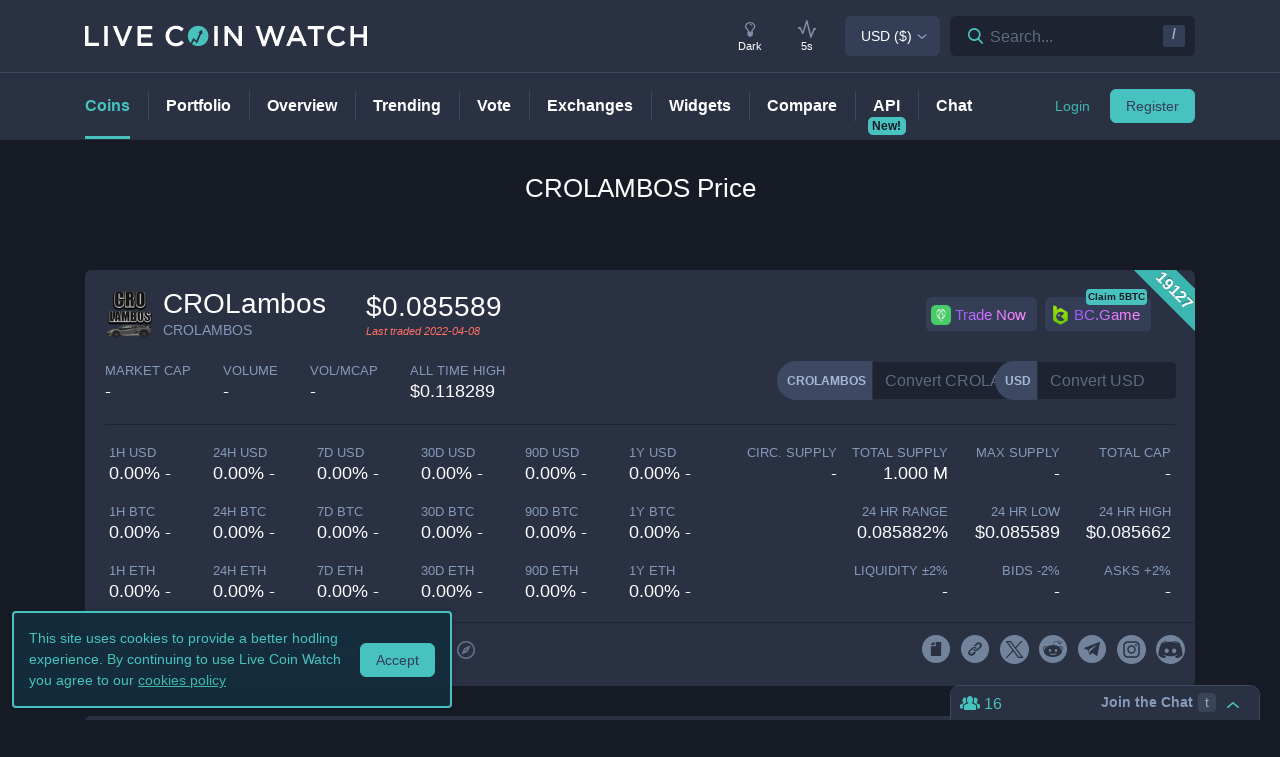

--- FILE ---
content_type: text/html; charset=utf-8
request_url: https://www.livecoinwatch.com/price/CROLambos-CROLAMBOS
body_size: 27260
content:
<!DOCTYPE html><html lang="en"><head><meta charSet="utf-8"/><meta name="viewport" content="width=device-width, initial-scale=1"/><title>CROLambos (CROLAMBOS) live coin price, charts, markets &amp; liquidity</title><link rel="canonical" href="https://www.livecoinwatch.com/price/CROLambos-CROLAMBOS"/><meta property="og:url" content="https://www.livecoinwatch.com/price/CROLambos-CROLAMBOS"/><meta property="og:title" content="CROLambos (CROLAMBOS) live coin price, charts, markets &amp; liquidity"/><meta property="og:ttl" content="2419200"/><meta name="twitter:title" content="CROLambos (CROLAMBOS) live coin price, charts, markets &amp; liquidity"/><meta name="description" content="Track current CROLambos prices in real-time with historical CROLAMBOS USD charts, liquidity, and volume. Get top exchanges, markets, and more."/><meta property="og:description" content="Track current CROLambos prices in real-time with historical CROLAMBOS USD charts, liquidity, and volume. Get top exchanges, markets, and more."/><meta name="twitter:description" content="Track current CROLambos prices in real-time with historical CROLAMBOS USD charts, liquidity, and volume. Get top exchanges, markets, and more."/><meta property="og:image" content="https://lcw.nyc3.cdn.digitaloceanspaces.com/production/currencies/64/crolambos.png"/><meta name="twitter:image:src" content="https://lcw.nyc3.cdn.digitaloceanspaces.com/production/currencies/64/crolambos.png"/><script type="application/ld+json">{"@context":"https://schema.org","@graph":[{"@type":"BreadcrumbList","itemListElement":[{"@type":"ListItem","position":1,"item":{"@type":"Website","@id":"https://www.livecoinwatch.com","name":"Coins"}},{"@type":"ListItem","position":2,"item":{"@type":"Website","@id":"https://www.livecoinwatch.com/price/CROLambos-CROLAMBOS","name":"CROLambos (CROLAMBOS)"}}]},{}]}</script><meta name="next-head-count" content="14"/><meta charSet="utf-8"/><meta http-equiv="x-ua-compatible" content="ie=edge"/><meta property="og:type" content="website"/><meta property="og:site_name" content="LiveCoinWatch"/><meta name="twitter:card" content="summary"/><meta name="twitter:site" content="@LiveCoinWatch"/><meta name="twitter:url" content="https://www.livecoinwatch.com"/><meta name="twitter:creator" content="@LiveCoinWatch"/><meta name="theme-color" content="#47c2be"/><link rel="preconnect" href="https://lcw.nyc3.cdn.digitaloceanspaces.com"/><link rel="manifest" href="/manifest.json"/><link rel="icon" href="/static/favicon.png" type="image/png"/><link rel="preload" href="/static/ft.woff2?v=3" as="font" type="font/woff2" crossorigin="anonymous"/><meta name="apple-itunes-app" content="app-id=1501388754"/><script async="" src="https://cdn.adx.ws/scripts/loader.js"></script><meta name="monetization" content="$coil.xrptipbot.com/Jgsl3HHISgu9oP9T2IwLOg"/><script>
    window.dataLayer = window.dataLayer || [];
    function gtag(){dataLayer.push(arguments);}
    gtag('js', new Date());
    gtag('config', 'G-1FMKS1KQKY', { 'send_page_view': true });
  </script><link rel="preload" href="/_next/static/css/909c9f5252efc7a5.css" as="style"/><link rel="stylesheet" href="/_next/static/css/909c9f5252efc7a5.css" data-n-g=""/><noscript data-n-css=""></noscript><script defer="" nomodule="" src="/_next/static/chunks/polyfills-c67a75d1b6f99dc8.js"></script><script src="/_next/static/chunks/webpack-39769e21f0ba04b5.js" defer=""></script><script src="/_next/static/chunks/framework-79bce4a3a540b080.js" defer=""></script><script src="/_next/static/chunks/main-6c4874ab5076bb95.js" defer=""></script><script src="/_next/static/chunks/pages/_app-eea62ca8d1336364.js" defer=""></script><script src="/_next/static/chunks/9386-8027c8b58f5977fa.js" defer=""></script><script src="/_next/static/chunks/4362-1bff9e065c14e1ef.js" defer=""></script><script src="/_next/static/chunks/4871-fdd3f95ad63c0122.js" defer=""></script><script src="/_next/static/chunks/4283-560d7691b8e141c0.js" defer=""></script><script src="/_next/static/chunks/6215-54f23e52a4691bd0.js" defer=""></script><script src="/_next/static/chunks/1099-9e81da5e30f277b2.js" defer=""></script><script src="/_next/static/chunks/107-3777332b12f8d09a.js" defer=""></script><script src="/_next/static/chunks/3304-52810a146923b5bf.js" defer=""></script><script src="/_next/static/chunks/4616-e7118719aa425f94.js" defer=""></script><script src="/_next/static/chunks/6242-cf8eacb71fec1f23.js" defer=""></script><script src="/_next/static/chunks/pages/price/%5Buri%5D-eacbcf1aa50a23a7.js" defer=""></script><script src="/_next/static/d39678d25ad61b4f2693d1a0be5951e6dfd91896/_buildManifest.js" defer=""></script><script src="/_next/static/d39678d25ad61b4f2693d1a0be5951e6dfd91896/_ssgManifest.js" defer=""></script></head><body id="body" class="dark-page"><div class="header-7195c77c48cc385a131"></div><div class="d-none" id="ga-tracking-id">G-1FMKS1KQKY</div><div id="__next" data-reactroot=""><div class="position-relative"><div class="content-hack"><div class="pt20 pb-0 main-h1-container"><div class="main-h1 coin-h1"><h1>CROLAMBOS<!-- --> Price</h1></div></div><main class="main main-inner"><div class="d-flex flex-column-reverse"><div><div class="container"><div class="filter-box border typical-box rounded-box px-main mb30 mb-mob-20"><div class="mb30 mb-mob-20"><div class="container"><div class="row row-15"><div class="col-12"><article class="post"><h2 class="mb20 pt20 text-center text-md-left">What is <!-- -->CROLambos<!-- -->?</h2><div class="pbody-container"><p>CROLambos (CROLAMBOS) is currently ranked as the #19127 cryptocurrency by market cap.  Today it reached a high of $0.085662, and now sits at null.</p></div></article></div></div></div></div></div></div><div class="container"><div class="filter-box border typical-box rounded-box px-main mb30 mb-mob-20"><div class="quick-table-container"><h2 class="mt-4">All About <!-- -->CROLAMBOS</h2><table class="quick-table"><tbody><tr><th class="table-item">Price in <!-- -->USD</th><td class="table-item price no-grow"><abbr class="quick-table-value" title="$"></abbr></td></tr><tr><th class="table-item">All-time high</th><td class="table-item price no-grow"><abbr class="quick-table-value" title="$0.118289">$0.118289</abbr></td></tr><tr><th class="table-item">Market Cap</th><td><abbr class="quick-table-value" title="-">-</abbr></td></tr><tr><th class="table-item">24h Volume</th><td><abbr class="quick-table-value" title="-">-</abbr></td></tr><tr><th class="table-item">Contract Address</th><td class="table-item price no-grow"><abbr class="quick-table-value" title="0x2A96a67C3BC9063991127d475d0cFCB0E86a2e5C">0x2A96a67C3BC9063991127d475d0cFCB0E86a2e5C</abbr></td></tr><tr><th class="table-item">ETH Address</th><td class="table-item price no-grow"><abbr class="quick-table-value" title="-">-</abbr></td></tr><tr><th class="table-item">BSC Address</th><td class="table-item price no-grow"><abbr class="quick-table-value" title="-">-</abbr></td></tr></tbody></table></div></div></div></div><div><div class="mb30 mb-mob-20"><div class="container"><div class="rounded-box typical-box border px-main coin-section coin-section-tall"><div class="d-block d-sm-none"><div><div></div><div style="z-index:999999999"><div class="header-line coin-tab-row rounded-box"><a class="mx-auto" aria-label="Price Tag"><span class="typical-link coin-tab coin-tab-active">Price</span></a><span class="border-line"></span><a class="mx-auto" aria-label="Charts Tag"><span class="typical-link coin-tab">Charts</span></a><span class="border-line"></span><a class="mx-auto" aria-label="Social Tag"><span class="typical-link coin-tab">Social</span></a><span class="border-line"></span><a class="mx-auto" aria-label="About Tag"><span class="typical-link coin-tab">About</span></a><span class="border-line invisible"></span><a class="mx-auto invisible" aria-label="All Tag"><span class="typical-link coin-tab">All</span></a></div></div></div></div><section><div class="label-box-right"><span>19127</span></div><div class="coin-tools"><div class="center-between w-100 coin-row"><div class="official-name"><div class="item-logo-wrap d-table"><div class="item-logo"><picture><source srcSet="https://lcw.nyc3.cdn.digitaloceanspaces.com/production/currencies/64/crolambos.webp" type="image/webp"/><source srcSet="https://lcw.nyc3.cdn.digitaloceanspaces.com/production/currencies/64/crolambos.png" type="image/png"/><img class="bordered-img mt-0" src="https://lcw.nyc3.cdn.digitaloceanspaces.com/production/currencies/64/crolambos.png" alt="CROLAMBOS price logo" width="48" height="48"/></picture></div></div><div class="price-container"><h2 class="coin-name">CROLambos</h2><p class="rate mb0 ml10">CROLAMBOS</p></div><div class="cion-item coin-price-large"><span class="price">$0.085589</span><p class="rate mb0 font-italic last-traded">Last traded <!-- -->2022-04-08</p></div></div><div class="d-none d-lg-flex col-7 col-xl-6 justify-content-center justify-content-lg-end p-0 mr-4"><div class="sponsor-button-container"><div class="sponsor-button-item position-relative"><a id="uphold-referral-coin-desktop" href="https://uphold.sjv.io/anVJvQ" class="btn btn-light btn-light-border sponsor-button sponsor-button-img" target="_blank" rel="nofollow noopener noreferrer"><span class="d-flex flex-row align-items-center"><img class="fallback-missing-img" src="https://lcw.nyc3.cdn.digitaloceanspaces.com/production/sponsoredimages/uphold.png" alt="uphold-referral-coin-desktop"/><span class="label party-parrot-fg">Trade Now</span></span></a></div><div class="sponsor-button-item position-relative"><a id="bcgame-2025-0031-coin-desktop" href="https://bcgm1.com/i-5pfq3t0n-n/?p=/login/regist" class="btn btn-light btn-light-border sponsor-button sponsor-button-img" target="_blank" rel="nofollow noopener noreferrer"><span class="d-flex flex-row align-items-center"><img class="fallback-missing-img" src="https://lcw.nyc3.cdn.digitaloceanspaces.com/production/sponsoredimages/bcgame.png" alt="bcgame-2025-0031-coin-desktop"/><span class="label party-parrot-fg">BC.Game</span></span></a><span class="sponsor-button-badge">Claim 5BTC</span></div></div></div></div><div class="d-lg-flex w-100 justify-content-between coin-row align-items-center pb-md-3 pb-lg-0 d-block"><div class="justify-content-around justify-content-lg-start d-flex pt15"><div class="coin-rate coin-stats-top-row coin-stats-mobile justify-content-around justify-content-lg-start w-100"><div class="cion-item text-left text-sm-center text-lg-left first-row-col"><div class="d-flex flex-row"><label>market cap</label></div><span class="price no-grow">-</span></div><div class="cion-item text-center text-lg-left first-row-col"><label>volume</label><span class="price no-grow">-</span></div><div class="cion-item text-right text-sm-center text-lg-left first-row-col"><label>Vol/MCap</label><span class="percent no-grow">-</span></div><div class="cion-item d-block d-sm-none d-md-block d-lg-none text-center second-row-col"><label>total cap</label><span class="price no-grow">-</span></div><div class="cion-item text-center text-lg-left second-row-col"><label>ALL TIME HIGH</label><span>$0.118289</span></div></div></div><div class="d-flex pt-md-3 ml10"><div class="d-flex convertation-box justify-content-center mx-auto mb-0 pt-1"><div class="d-inline-flex"><div class="input-group input-group-flex align-items-stretch change-currency"><label class="input-group-prepend d-flex"><span class="input-group-text">CROLAMBOS</span><input type="text" value="" placeholder="Convert CROLAMBOS" class="form-control fc-grey conversion-input form-control"/></label></div><span class="ft-arrows pt-1"></span><div class="input-group input-group-flex align-items-stretch change-currency"><label class="input-group-prepend d-flex"><span class="input-group-text">USD</span><input type="text" value="" placeholder="Convert USD" class="form-control fc-grey conversion-input form-control"/></label></div></div></div></div></div></div><div class="flex-column-reverse flex-md-row justify-content-between coin-stats-mobile mb20 d-flex"><div class="d-flex flex-column col-md-6 col-xl-7 px-0"><div class="d-flex flex-row text-center text-md-left mt20"><div class="col-lg-3 col-xl-2 px-0 py-1 py-md-0"><div class="cion-item px-1"><label>1h USD</label><span class="percent d-none d-lg-block">0.00% -</span><span class="percent d-block d-lg-none">0.0% -</span></div></div><div class="col-lg-3 col-xl-2 px-0 py-1 py-md-0"><div class="cion-item px-1"><label>24h USD</label><span class="percent d-none d-lg-block">0.00% -</span><span class="percent d-block d-lg-none">0.0% -</span></div></div><div class="col-lg-3 col-xl-2 px-0 py-1 py-md-0"><div class="cion-item px-1"><label>7d USD</label><span class="percent d-none d-lg-block">0.00% -</span><span class="percent d-block d-lg-none">0.0% -</span></div></div><div class="col-lg-3 col-xl-2 px-0 py-1 py-md-0"><div class="cion-item px-1"><label>30d USD</label><span class="percent d-none d-lg-block">0.00% -</span><span class="percent d-block d-lg-none">0.0% -</span></div></div><div class="d-none d-xl-block col-2 px-0 py-0"><div class="cion-item px-1"><label>90d USD</label><span class="percent d-none d-lg-block">0.00% -</span><span class="percent d-block d-lg-none">0.0% -</span></div></div><div class="d-none d-xl-block col-2 px-0 py-0"><div class="cion-item px-1"><label>1y USD</label><span class="percent d-none d-lg-block">0.00% -</span><span class="percent d-block d-lg-none">0.0% -</span></div></div></div><div class="d-flex flex-row text-center text-md-left mt20"><div class="col-lg-3 col-xl-2 px-0 py-1 py-md-0"><div class="cion-item px-1"><label>1h BTC</label><span class="percent d-none d-lg-block">0.00% -</span><span class="percent d-block d-lg-none">0.0% -</span></div></div><div class="col-lg-3 col-xl-2 px-0 py-1 py-md-0"><div class="cion-item px-1"><label>24h BTC</label><span class="percent d-none d-lg-block">0.00% -</span><span class="percent d-block d-lg-none">0.0% -</span></div></div><div class="col-lg-3 col-xl-2 px-0 py-1 py-md-0"><div class="cion-item px-1"><label>7d BTC</label><span class="percent d-none d-lg-block">0.00% -</span><span class="percent d-block d-lg-none">0.0% -</span></div></div><div class="col-lg-3 col-xl-2 px-0 py-1 py-md-0"><div class="cion-item px-1"><label>30d BTC</label><span class="percent d-none d-lg-block">0.00% -</span><span class="percent d-block d-lg-none">0.0% -</span></div></div><div class="d-none d-xl-block col-2 px-0 py-0"><div class="cion-item px-1"><label>90d BTC</label><span class="percent d-none d-lg-block">0.00% -</span><span class="percent d-block d-lg-none">0.0% -</span></div></div><div class="d-none d-xl-block col-2 px-0 py-0"><div class="cion-item px-1"><label>1y BTC</label><span class="percent d-none d-lg-block">0.00% -</span><span class="percent d-block d-lg-none">0.0% -</span></div></div></div><div class="d-flex flex-row text-center text-md-left mt20"><div class="col-lg-3 col-xl-2 px-0 py-1 py-md-0"><div class="cion-item px-1"><label>1h ETH</label><span class="percent d-none d-lg-block">0.00% -</span><span class="percent d-block d-lg-none">0.0% -</span></div></div><div class="col-lg-3 col-xl-2 px-0 py-1 py-md-0"><div class="cion-item px-1"><label>24h ETH</label><span class="percent d-none d-lg-block">0.00% -</span><span class="percent d-block d-lg-none">0.0% -</span></div></div><div class="col-lg-3 col-xl-2 px-0 py-1 py-md-0"><div class="cion-item px-1"><label>7d ETH</label><span class="percent d-none d-lg-block">0.00% -</span><span class="percent d-block d-lg-none">0.0% -</span></div></div><div class="col-lg-3 col-xl-2 px-0 py-1 py-md-0"><div class="cion-item px-1"><label>30d ETH</label><span class="percent d-none d-lg-block">0.00% -</span><span class="percent d-block d-lg-none">0.0% -</span></div></div><div class="d-none d-xl-block col-2 px-0 py-0"><div class="cion-item px-1"><label>90d ETH</label><span class="percent d-none d-lg-block">0.00% -</span><span class="percent d-block d-lg-none">0.0% -</span></div></div><div class="d-none d-xl-block col-2 px-0 py-0"><div class="cion-item px-1"><label>1y ETH</label><span class="percent d-none d-lg-block">0.00% -</span><span class="percent d-block d-lg-none">0.0% -</span></div></div></div></div><div class="d-flex flex-column col-md-6 col-xl-5 px-0 align-items-end"><div class="d-flex flex-row w-100 mt20"><div class="cion-item col-md-4 col-lg-3 px-1 py-1 py-md-0 text-left text-sm-center text-md-right"><label>circ. supply</label><span class="price no-grow">-</span></div><div class="cion-item col-md-4 col-lg-3 px-1 py-1 py-md-0 text-center text-md-right"><label>total supply</label><span class="price no-grow">1.000 M</span></div><div class="cion-item col-md-4 col-lg-3 px-1 py-1 py-md-0 text-right text-sm-center text-md-right"><label>max supply</label><span class="price no-grow">-</span></div><div class="cion-item d-none d-sm-block d-md-none d-lg-block text-center text-md-right col-md-3 px-1 py-1 py-md-0"><label>total cap</label><span class="price no-grow">-</span></div></div><div class="d-flex flex-row w-100 justify-content-end mt20"><div class="cion-item col-md-4 col-xl-3 px-1 py-1 py-md-0 text-left text-sm-center text-md-right"><label>24 HR RANGE</label><span>0.085882<!-- -->%</span></div><div class="cion-item col-md-4 col-xl-3 px-1 py-1 py-md-0 text-center text-md-right"><label>24 HR LOW</label><span>$<!-- -->0.085589</span></div><div class="cion-item col-md-4 col-xl-3 px-1 py-1 py-md-0 text-right text-sm-center text-md-right"><label>24 HR high</label><span>$<!-- -->0.085662</span></div></div><div class="flex-row w-100 mt20 d-flex justify-content-end"><div class="cion-item col-md-4 col-xl-3 px-1 py-1 py-md-0 text-left text-sm-center text-md-right"><label>Liquidity ±<!-- -->2<!-- -->%</label><span>-</span></div><div class="cion-item px-1 py-1 py-md-0 text-center col-md-4 col-xl-3 text-md-right"><label>Bids -<!-- -->2<!-- -->%</label><span>-</span></div><div class="cion-item px-1 py-1 py-md-0 text-right text-sm-center col-md-4 col-xl-3 text-md-right"><label>Asks +<!-- -->2<!-- -->%</label><span>-</span></div></div></div></div><div class="coin-page-mobile-sponsored d-flex"><div class="sponsor-button-container"><div class="sponsor-button-item position-relative"><a id="uphold-referral-coin-mobile" href="https://uphold.sjv.io/anVJvQ" class="btn btn-light btn-light-border sponsor-button sponsor-button-img" target="_blank" rel="nofollow noopener noreferrer"><span class="d-flex flex-row align-items-center"><img class="fallback-missing-img" src="https://lcw.nyc3.cdn.digitaloceanspaces.com/production/sponsoredimages/uphold.png" alt="uphold-referral-coin-mobile"/><span class="label party-parrot-fg">Trade Now</span></span></a></div><div class="sponsor-button-item position-relative"><a id="bcgame-2025-0031-coin-mobile" href="https://bcgm1.com/i-5pfq3t0n-n/?p=/login/regist" class="btn btn-light btn-light-border sponsor-button sponsor-button-img" target="_blank" rel="nofollow noopener noreferrer"><span class="d-flex flex-row align-items-center"><img class="fallback-missing-img" src="https://lcw.nyc3.cdn.digitaloceanspaces.com/production/sponsoredimages/bcgame.png" alt="bcgame-2025-0031-coin-mobile"/><span class="label party-parrot-fg">BC.Game</span></span></a><span class="sponsor-button-badge">Claim 5BTC</span></div></div></div><div class=""><div class="typical-box-footer currency-tools d-flex pl-0 pr-1"><div class="row-around bordered-item coin-stats-footer-medium"><div class="coin-vote"><div class="upvote"><svg xmlns="http://www.w3.org/2000/svg" xml:space="preserve" style="enable-background:new 0 0 481.8 484.2" viewBox="0 0 481.8 484.2"><path d="M462.9 332.3c-3.4 7-10.5 11.5-18.3 11.5h-92.9v102.7c-.2 11.2-9.3 20.2-20.5 20.5H153.1c-11.3 0-20.5-9.2-20.5-20.5V343.8H38.5c-7.8-.1-14.8-4.6-18.3-11.5-4.1-6.5-4.1-14.8 0-21.3L223.4 26.4c5.7-9.2 17.8-12 27-6.2 2.5 1.6 4.6 3.7 6.2 6.2L459.9 311c5.1 6 6.2 14.3 3 21.3" style="stroke-width:30;stroke-miterlimit:10"></path></svg></div><div class="downvote"><svg xmlns="http://www.w3.org/2000/svg" viewBox="0 0 477.62 479.82"><path d="M16.8 149.65a20.442 20.442 0 0 1 18.32-11.5h92.89V35.46c.22-11.2 9.25-20.23 20.46-20.46h178.12c11.3 0 20.46 9.16 20.46 20.46v102.7h94.18c7.78.13 14.84 4.56 18.32 11.5a20.022 20.022 0 0 1 0 21.3L256.29 455.62c-5.74 9.18-17.84 11.97-27.02 6.22a19.651 19.651 0 0 1-6.22-6.22L19.79 170.96c-5.04-5.92-6.21-14.23-2.98-21.3Z" style="stroke-miterlimit:10;stroke-width:30"></path></svg></div></div><div class="border-line d-none d-md-block ml-2 mr-1"></div><a id="coin-favorite-button-medium" class="nav-link sort-link footer-item coin-nav-link coin-nav-link-favorites text-left medium" aria-label="Add or remove from favorites"><span><i class="mr-1 ft-heart"></i><span class="sort-text">0</span></span></a><span class="border-line d-block coin-stats-footer-divider"></span><div class="align-items-center address-dropdown address-dropdown-empty"><div class="dropdown dropdown-select dropdown"><button type="button" aria-haspopup="true" aria-expanded="false" class="d-flex flex-row btn btn-light btn-light-border pl-0 btn btn-secondary"><span class="d-none d-md-flex"><div class="address-block footer-item"><div class="intersection-visible-wrapper"><div style="width:22px;height:22px"></div></div><span title="0x2A96a67C3BC9063991127d475d0cFCB0E86a2e5C" class="address mb0 ml-1">0x2A96...2e5C</span><div class="copy-address"><svg xmlns="http://www.w3.org/2000/svg" xml:space="preserve" width="18" height="18" fill="#8699b8" style="enable-background:new 0 0 561 561" viewBox="0 0 561 561"><path d="M395.25 0h-306c-28.05 0-51 22.95-51 51v357h51V51h306zm76.5 102h-280.5c-28.05 0-51 22.95-51 51v357c0 28.05 22.95 51 51 51h280.5c28.05 0 51-22.95 51-51V153c0-28.05-22.95-51-51-51m0 408h-280.5V153h280.5z"></path></svg></div><a class="copy-address" href="https://cronoscan.com/token/0x2A96a67C3BC9063991127d475d0cFCB0E86a2e5C" target="_blank" rel="nofollow noopener noreferrer" aria-label="Open in block explorer"><svg xmlns="http://www.w3.org/2000/svg" xml:space="preserve" width="18" height="18" fill="#8699b8" style="enable-background:new 0 0 490.667 490.667" viewBox="0 0 490.667 490.667"><path d="M245.333 0C110.059 0 0 110.059 0 245.333s110.059 245.333 245.333 245.333 245.333-110.059 245.333-245.333S380.608 0 245.333 0m0 448c-111.744 0-202.667-90.923-202.667-202.667S133.589 42.667 245.333 42.667 448 133.589 448 245.333 357.077 448 245.333 448"></path><path d="M359.552 131.136c-3.093-3.115-7.765-4.011-11.755-2.261l-149.333 64c-2.517 1.067-4.523 3.093-5.611 5.611l-64 149.333a10.653 10.653 0 0 0 2.261 11.755 10.82 10.82 0 0 0 7.552 3.093c1.408 0 2.837-.299 4.203-.853l149.333-64a10.761 10.761 0 0 0 5.611-5.611l64-149.333a10.687 10.687 0 0 0-2.261-11.734M245.333 266.667c-11.755 0-21.333-9.579-21.333-21.333 0-11.755 9.579-21.333 21.333-21.333 11.755 0 21.333 9.579 21.333 21.333.001 11.754-9.578 21.333-21.333 21.333"></path></svg></a></div></span><span class="d-flex d-md-none"><div class="address-block footer-item"><div class="intersection-visible-wrapper"><div style="width:22px;height:22px"></div></div><span title="0x2A96a67C3BC9063991127d475d0cFCB0E86a2e5C" class="address mb0 ml-1">0x2A96...2e5C</span><div class="copy-address"><svg xmlns="http://www.w3.org/2000/svg" xml:space="preserve" width="18" height="18" fill="#8699b8" style="enable-background:new 0 0 561 561" viewBox="0 0 561 561"><path d="M395.25 0h-306c-28.05 0-51 22.95-51 51v357h51V51h306zm76.5 102h-280.5c-28.05 0-51 22.95-51 51v357c0 28.05 22.95 51 51 51h280.5c28.05 0 51-22.95 51-51V153c0-28.05-22.95-51-51-51m0 408h-280.5V153h280.5z"></path></svg></div><a class="copy-address" href="https://cronoscan.com/token/0x2A96a67C3BC9063991127d475d0cFCB0E86a2e5C" target="_blank" rel="nofollow noopener noreferrer" aria-label="Open in block explorer"><svg xmlns="http://www.w3.org/2000/svg" xml:space="preserve" width="18" height="18" fill="#8699b8" style="enable-background:new 0 0 490.667 490.667" viewBox="0 0 490.667 490.667"><path d="M245.333 0C110.059 0 0 110.059 0 245.333s110.059 245.333 245.333 245.333 245.333-110.059 245.333-245.333S380.608 0 245.333 0m0 448c-111.744 0-202.667-90.923-202.667-202.667S133.589 42.667 245.333 42.667 448 133.589 448 245.333 357.077 448 245.333 448"></path><path d="M359.552 131.136c-3.093-3.115-7.765-4.011-11.755-2.261l-149.333 64c-2.517 1.067-4.523 3.093-5.611 5.611l-64 149.333a10.653 10.653 0 0 0 2.261 11.755 10.82 10.82 0 0 0 7.552 3.093c1.408 0 2.837-.299 4.203-.853l149.333-64a10.761 10.761 0 0 0 5.611-5.611l64-149.333a10.687 10.687 0 0 0-2.261-11.734M245.333 266.667c-11.755 0-21.333-9.579-21.333-21.333 0-11.755 9.579-21.333 21.333-21.333 11.755 0 21.333 9.579 21.333 21.333.001 11.754-9.578 21.333-21.333 21.333"></path></svg></a></div></span></button></div></div><input type="hidden"/><span class="border-line d-block d-lg-none coin-stats-footer-divider"></span><div class="d-block d-lg-none"><a class="nav-link sort-link footer-item coin-nav-link coin-nav-link-links text-center medium" aria-label="View more links"><span><i class="ft-url typoicon"></i><span class="sort-text"><span>Links</span></span></span></a></div><div class="coin-stats-footer-small"><a id="coin-favorite-button-small" class="nav-link sort-link footer-item coin-nav-link coin-nav-link-favorites text-left small" aria-label="Add or remove from favorites"><span><i class="mr-1 ft-heart"></i><span class="sort-text">0</span></span></a><a class="nav-link sort-link footer-item coin-nav-link coin-nav-link-links text-center small" aria-label="View more links"><span><i class="ft-url typoicon"></i><span class="sort-text"><span>Links</span></span></span></a></div></div><div class="d-none d-lg-flex ml-auto"><ul class="list-inline data-icons-list p-0 m-0"><li class="d-inline-flex"><a class="icon-item social-item lcw" target="_blank" href="https://www.crolambos.com/_files/ugd/f03c97_c3029e76a5e046ffa6599fa56d1cffc5.pdf" rel="nofollow noopener noreferrer" title="CROLAMBOS whitepaper"><i class="ft-whitepaper-circled"></i></a></li><li class="d-inline-flex"><a class="icon-item social-item lcw" target="_blank" href="https://crolambos.com/" rel="nofollow noopener noreferrer" title="CROLAMBOS website"><i class="ft-link"></i></a></li><li class="d-inline-flex"><a class="icon-item social-item twitter" target="_blank" href="https://twitter.com/CROLambos" rel="nofollow noopener noreferrer" title="CROLAMBOS X"><svg xmlns="http://www.w3.org/2000/svg" viewBox="0 0 962.66 962.66"><path d="m261.46 240.84 359.72 480.97h81.46L342.92 240.84z"></path><path d="M481.33 0C215.5 0 0 215.5 0 481.33s215.5 481.33 481.33 481.33 481.33-215.5 481.33-481.33S747.16 0 481.33 0m120.63 760.19L438.19 541.21l-202.7 218.98h-52.11L414.9 510.08 184.83 202.46h177.32l150.83 201.67 186.67-201.67h52.11l-215.5 232.81 243.02 324.92z"></path></svg></a></li><li class="d-inline-flex"><a class="icon-item social-item reddit" target="_blank" href="https://reddit.com/r/crolambos" rel="nofollow noopener noreferrer" title="CROLAMBOS reddit"><i class="ft-reddit"></i></a></li><li class="d-inline-flex"><a class="icon-item social-item telegram" target="_blank" href="https://t.me/crolambos" rel="nofollow noopener noreferrer" title="CROLAMBOS telegram"><i class="ft-telegram"></i></a></li><li class="d-inline-flex"><a class="icon-item social-item instagram" target="_blank" href="https://www.instagram.com/crolambos/" rel="nofollow noopener noreferrer" title="CROLAMBOS instagram"><svg xmlns="http://www.w3.org/2000/svg" width="32" height="32" viewBox="0 0 24 24"><path d="M14.297 12A2.296 2.296 0 0 1 12 14.297 2.296 2.296 0 0 1 9.703 12 2.296 2.296 0 0 1 12 9.703 2.296 2.296 0 0 1 14.297 12m0 0" style="stroke:none;fill-rule:nonzero;fill-opacity:1"></path><path d="M17.371 7.938c-.11-.301-.285-.57-.516-.793a2.096 2.096 0 0 0-.793-.516c-.242-.094-.605-.207-1.277-.238-.726-.032-.945-.04-2.785-.04-1.84 0-2.059.008-2.785.04-.672.03-1.035.144-1.277.238-.301.11-.57.285-.793.516-.23.222-.407.492-.516.793-.094.242-.207.605-.238 1.277-.032.726-.04.945-.04 2.785 0 1.84.008 2.059.04 2.785.03.672.144 1.035.238 1.277.11.301.285.57.516.793.222.23.492.407.793.516.242.094.605.207 1.277.238.726.032.945.04 2.785.04 1.84 0 2.059-.008 2.785-.04.672-.03 1.035-.144 1.277-.238a2.274 2.274 0 0 0 1.31-1.308c.093-.243.206-.606.237-1.278.032-.726.04-.945.04-2.785 0-1.84-.008-2.059-.04-2.785-.03-.672-.144-1.035-.238-1.277M12 15.539A3.54 3.54 0 0 1 8.46 12 3.54 3.54 0 0 1 12 8.46 3.54 3.54 0 0 1 15.54 12 3.54 3.54 0 0 1 12 15.54m3.68-6.39a.825.825 0 1 1 0-1.652.825.825 0 0 1 0 1.652m0 0" style="stroke:none;fill-rule:nonzero;fill-opacity:1"></path><path d="M12 0C5.375 0 0 5.375 0 12s5.375 12 12 12 12-5.375 12-12S18.625 0 12 0m6.848 14.84c-.032.734-.149 1.234-.32 1.672a3.51 3.51 0 0 1-2.016 2.015c-.438.172-.938.29-1.672.32-.735.036-.969.044-2.84.044s-2.105-.008-2.84-.043c-.734-.032-1.234-.149-1.672-.32a3.34 3.34 0 0 1-1.222-.794 3.34 3.34 0 0 1-.793-1.222c-.172-.438-.29-.938-.32-1.672-.036-.735-.044-.969-.044-2.84s.008-2.105.043-2.84c.032-.734.149-1.234.32-1.672a3.34 3.34 0 0 1 .794-1.222 3.34 3.34 0 0 1 1.222-.793c.438-.172.938-.29 1.672-.32.735-.036.969-.044 2.84-.044s2.105.008 2.84.043c.734.032 1.234.149 1.672.32.46.173.879.442 1.222.794.352.343.621.761.793 1.222.172.438.29.938.32 1.672.036.735.044.969.044 2.84s-.008 2.105-.043 2.84m0 0" style="stroke:none;fill-rule:nonzero;fill-opacity:1"></path></svg></a></li><li class="d-inline-flex"><a class="icon-item social-item discord" target="_blank" href="https://discord.com/invite/7JZSZDgfvu" rel="nofollow noopener noreferrer" title="CROLAMBOS discord"><svg xmlns="http://www.w3.org/2000/svg" width="24" height="24" viewBox="0 0 1000 1000"><path d="M500 0C224 0 0 224 0 500s224 500 500 500 500-224 500-500S776 0 500 0M386 203h2l7 9c-128 36-186 92-186 92s15-8 41-20c76-34 136-43 161-45 4-1 8-1 12-1 43-6 92-7 143-2 67 8 139 28 213 68 0 0-56-53-176-90l9-11s97-2 199 74c0 0 102 185 102 412 0 0-60 103-216 108 0 0-26-30-47-57 93-26 128-84 128-84-29 19-57 32-81 41-36 15-70 25-103 31-68 12-130 9-183-1-40-8-75-19-104-30-16-7-34-15-52-24-2-2-4-3-6-4-1-1-2-1-3-2-13-7-20-12-20-12s34 56 124 83c-21 27-47 59-47 59-157-5-216-108-216-108 0-227 102-412 102-412 95-71 186-74 197-74m-18 264c-41 0-72 35-72 78s32 79 72 79 72-36 72-79c1-43-32-78-72-78m258 0c-40 0-72 35-72 78s32 79 72 79 72-36 72-79-32-78-72-78"></path></svg></a></li></ul></div></div></div></section></div></div></div><div class="container"><div class="filter-box border typical-box rounded-box px-main mb30 mb-mob-20"><div class="d-none d-sm-block"><section class="price-tabs-wrap"><div class="d-flex flex-column flex-lg-row align-items-center"><h2 class="d-flex" id="price-chart">CROLAMBOS<!-- --> Price Chart</h2><div class="user-tab-wrap inlined d-flex align-items-center ml-lg-auto mb-0 pt10 pt-lg-0"><ul class="nav nav-tabs d-flex d-md-inline-flex align-items-center ml-lg-auto nav nav-tabs"><li class="nav-item"><a class="active nav-link">24H</a></li><li class="nav-item"><a class="nav-link">7D</a></li><li class="nav-item"><a class="nav-link">30D</a></li><li class="nav-item"><a class="no-mobile nav-link">90D</a></li><li class="nav-item"><a class="nav-link">12M</a></li><li class="nav-item"><a class="no-mobile nav-link">YTD</a></li><li class="nav-item"><a class="nav-link">ALL</a></li><div class="dropdown dropdown-select date-range-picker-dropdown dropdown"><button type="button" aria-haspopup="true" aria-expanded="false" class="btn btn-secondary"><li class="nav-item"><a class="nav-link"><i class="ft-calendar"></i></a></li></button><div tabindex="-1" role="menu" aria-hidden="true" class="dropdown-menu dropdown-menu-datepicker rounded-box dropdown-menu dropdown-menu-right"></div></div></ul><div class="ml-auto d-none d-sm-block"><div class="ml20"><p class="d-none mb0 d-md-inline-block align-middle">Scale</p><ul class="nav nav-tabs d-flex d-md-inline-flex ml10 align-items-center nav nav-tabs"><li class="nav-item"><a class="active nav-link">Linear</a></li><li class="nav-item"><a class="nav-link">Log</a></li></ul></div></div><div class="ml-auto"><p class="d-none mb0 d-md-inline-block align-middle ml20">Currency</p><ul class="nav nav-tabs d-flex d-md-inline-flex ml10 align-items-center nav nav-tabs"><li class="nav-item"><a class="nav-link">USD</a></li></ul></div></div></div><div class="bigLoader coin-chart-loader"><div class="preloader"><div id="loader"></div></div></div></section></div><div class="row row-15 mt20 mb20 mb-mob-14"><div class="col-p-15 col-12"><div class="markets"><section><div class="d-flex flex-column flex-md-row justify-content-between"><div class="mr-0 mr-md-3"><h2 class="text-center text-md-left report-h2" id="markets">CROLAMBOS<!-- --> Markets</h2><a class="report-link">Report a missing market</a></div><div class="d-flex align-items-center justify-content-between justify-content-md-end"><div class="align-items-center "><div class="dropdown dropdown-select dropdown"><button type="button" aria-haspopup="true" aria-expanded="false" class="d-flex flex-row btn btn-light btn-light-border  dropdown-toggle btn btn-secondary"><span class="d-none d-md-flex">5 Entries</span><span class="d-flex d-md-none">5 Entries</span></button><div tabindex="-1" role="menu" aria-hidden="true" class="dropdown-menu rounded-box dropdown-menu"><div class="dropdown-content"><button type="button" tabindex="0" role="menuitem" class="d-flex align-items-center  dropdown-item"><span class="text-truncate">10 Entries</span></button><button type="button" tabindex="0" role="menuitem" class="d-flex align-items-center  dropdown-item"><span class="text-truncate">30 Entries</span></button></div></div></div></div><div class="search-box header-search-box d-md-flex ml10"><div class="input-group"><div class="input-group-prefix"><button class="btn" type="button" aria-label="Search markets"><i class="ft-search"></i></button><input type="text" value="" class="form-control inline-padding-dropdown coin-inner-search" placeholder="Filter By Exchange or Pair..."/></div></div></div></div></div><div class="d-flex flex-row col-12 px-0 pt-4"><div class="lcw-table-container market-table"><table class="lcw-table w-100"><thead><tr class="table-row table-heading"><th class="table-item" style="width:140px"><a class="d-flex w-100 align-items-center off text-left item-sort"><span>Market</span></a></th><th class="table-item" style="width:90px"><a class="d-flex w-100 align-items-center off text-left item-sort"><span>Exchange</span></a></th><th class="table-item" style="width:100px"><a class="d-flex w-100 align-items-center off text-right item-sort"><span>Price</span></a></th><th class="table-item" style="width:110px"><a class="d-flex w-100 align-items-center off text-right item-sort"><span>Volume 24h</span></a></th><th class="table-item" style="width:110px"><a class="d-flex w-100 align-items-center desc text-right item-sort"><span>Liquidity ±2%</span></a></th><th class="table-item" style="width:220px"><div class="d-flex w-100 align-items-center off text-right"><span>Market Depth</span></div></th><th class="table-item" style="width:80px"><div class="d-flex w-100 align-items-center off text-right"><span></span></div></th></tr></thead><tbody><tr class="m-header table-sponsored"><td colSpan="7"><div class="sevioads" data-zone="d6376941-e1b9-4295-85ad-66c5c1ff38c0"></div></td></tr></tbody></table><p class="empty-table-message p-body">No coins found for filter criteria. Try editing filters or turning off favorites.</p></div><div class="market-table-right-shadow"></div></div><div class="py20"><div class="table-nav py0"><nav class="pagination-wrap"><ul class="pagination justify-content-center mb0"><li class="page-item prev disabled"><a class="page-link"> <span>Previous</span></a></li><li class="page-item active"><a class="page-link">1</a></li><li class="page-item next disabled"><a class="page-link"><span>Next</span></a></li></ul></nav></div></div></section></div></div></div></div></div><div class="container d-none d-sm-block"><div class="filter-box border typical-box rounded-box px-main mb30 mb-mob-20"><section class="price-tabs-wrap"><div class="intersection-visible-wrapper"><div class="d-flex flex-column flex-lg-row align-items-center"><h2 class="d-flex" id="depth-chart">CROLAMBOS<!-- --> Depth Chart</h2><div class="user-tab-wrap inlined d-flex align-items-center ml-lg-auto mb-0 pt10 pt-lg-0"><p class="d-none mb0 d-md-inline-block ml-lg-auto ">Zoom</p><ul class="nav nav-tabs d-flex d-md-inline-flex ml20 align-items-center nav nav-tabs"><li class="nav-item"><a class="nav-link">0.5<!-- -->%</a></li><li class="nav-item"><a class="nav-link">1<!-- -->%</a></li><li class="nav-item"><a class="active nav-link">2<!-- -->%</a></li></ul><div class="ml-auto"><div class="ml20"><p class="d-none mb0 d-md-inline-block align-middle">Scale</p><ul class="nav nav-tabs d-flex d-md-inline-flex ml10 align-items-center nav nav-tabs"><li class="nav-item"><a class="active nav-link">Linear</a></li><li class="nav-item"><a class="nav-link">Log</a></li></ul></div></div></div></div><div class="flex-row w-100 mt20 d-flex"><div class="cion-item px-1 py-1 py-md-0 text-center text-center col-6"><label>Bids -<!-- -->2<!-- -->%</label><span>-</span></div><div class="cion-item px-1 py-1 py-md-0 text-right text-sm-center text-center col-6"><label>Asks +<!-- -->2<!-- -->%</label><span>-</span></div></div><div class="bigLoader coin-depth-loader"><div class="preloader"><div id="loader"></div></div></div></div></section><section class="pt-3"><div class="d-flex flex-column flex-md-row align-items-center justify-content-center justify-content-md-between"><h2 class="text-center text-md-left" id="breakdown">CROLAMBOS<!-- --> Breakdown</h2><div class="d-flex flex-row ml-auto"><div class="d-flex"><div class="d-md-inline-flex dropdown dropdown-select dropdown"><button type="button" aria-haspopup="true" aria-expanded="false" class="btn btn-light btn-light-border dropdown-toggle dropdown-toggle btn btn-secondary">Volume</button><div tabindex="-1" role="menu" aria-hidden="true" class="dropdown-menu rounded-box dropdown-menu"><div class="dropdown-content"><button type="button" tabindex="0" role="menuitem" class="dropdown-item">Liquidity</button></div></div></div></div><div class="d-flex ml10"><div class="d-md-inline-flex dropdown dropdown-select dropdown"><button type="button" aria-haspopup="true" aria-expanded="false" class="btn btn-light btn-light-border dropdown-toggle dropdown-toggle btn btn-secondary">Exchanges</button><div tabindex="-1" role="menu" aria-hidden="true" class="dropdown-menu rounded-box dropdown-menu"><div class="dropdown-content"><button type="button" tabindex="0" role="menuitem" class="dropdown-item">All Pairs</button><button type="button" tabindex="0" role="menuitem" class="dropdown-item">Fiat Pairs</button><button type="button" tabindex="0" role="menuitem" class="dropdown-item">Crypto Pairs</button></div></div></div></div></div></div><div class="widget py-3"><div class="preloader"><div id="loader"></div></div><div class="d-none" style="width:100%;height:300px"></div></div></section></div></div><div class="container d-none d-sm-block"><div class="filter-box border typical-box rounded-box px-main mb30 mb-mob-20"><div class="mb30 mb-mob-20"><div class="container"><div class="row row-15"><section class="col-12"><div class="mb20 pt20"><h2 class="text-center text-md-left" id="about">About <!-- -->CROLAMBOS</h2></div><div class="row row-10"><div class="intersection-visible-wrapper"></div><div class="col-md-12 col-p-10"><ul class="list-inline data-list border-bottom-0"><li class="center-between border-bottom-0"><p><b>Categories</b></p><div class="d-flex flex-column flex-sm-row align-items-md-center"><p class="pl15 small subtext text-right text-md-center">Non-fungible Tokens</p></div></li></ul></div><div class="col-md-4 col-p-10"><ul class="list-inline data-list"><li class="center-between"><p><b>Asset Type</b></p><p>-</p></li><li class="center-between"><p><b>Proof</b></p><p>-</p></li><li class="center-between"><p><b>Hash</b></p><p>-</p></li><li class="center-between d-none d-md-flex"><p><b>Total Transfers</b></p><p>-</p></li><li class="center-between d-none d-md-flex"><p><b>Holders</b></p><p>-</p></li></ul></div><div class="col-md-4 col-p-10"><ul class="list-inline data-list"><li class="center-between"><p><b>Mineable</b></p><p>No</p></li><li class="center-between"><p><b>Premined</b></p><p>No</p></li><li class="center-between"><p><b>Inflation</b></p><p><time>-</time></p></li><li class="center-between"><p><b>Jurisdiction</b></p><p>-</p></li><li class="center-between d-none d-md-flex"><p><b>Hard Cap</b></p><p>-</p></li></ul></div><div class="col-md-4 col-p-10"><ul class="list-inline data-list"><li class="center-between"><p><b>ICO Price (USD)</b></p><p>-</p></li><li class="center-between d-none d-md-flex"><p><b>ICO Price (ETH)</b></p><p>-</p></li><li class="center-between d-none d-md-flex"><p><b>ICO Price (BTC)</b></p><p>-</p></li><li class="center-between d-none d-md-flex"><p><b>ICO Start Date</b></p><p>-</p></li><li class="center-between d-none d-md-flex"><p><b>ICO End Date</b></p><p>-</p></li><li class="center-between d-none d-md-flex"><p><b>Total USD Raised</b></p><p>-</p></li></ul></div></div></section></div></div></div></div></div><div class="container d-none d-sm-block"><div class="filter-box border typical-box rounded-box px-main mb30 mb-mob-20"><div class="social-feed-container"><div class="intersection-visible-wrapper"><div class="row row-15 pt20"><section class="col-lg-6 col-p-15 col-12"><div class="social-feed preloader"><div id="loader"></div></div></section><section class="col-lg-6 col-p-15 col-12 mt-4 mt-lg-0"><div class="social-feed preloader"><div id="loader"></div></div></section></div></div></div></div></div><div class="container d-none d-sm-block"><div class="filter-box border typical-box rounded-box px-main mb30 mb-mob-20 pt20" style="position:static"><div class="intersection-visible-wrapper"></div></div></div></div></div></main><div class="ads-bottom-container"></div><div class="trollbox-container"><div class="trollbox"><a class="trollbox-link"><div class="trollbox-header trollbox-collapsed"><i class="ft-team"></i>16<div class="ml-auto trollbox-close-button trollbox-collapsed"><p class="trollbox-join mr-3"><b>Join the Chat</b><span class="trollbox-hotkey">t</span></p><i class="ft-arrow_main"></i></div></div></a></div></div><footer class="footer"><div class="footer-nav-row box-border py30"><div class="container"><div class="row user-gap-mob"><div class="col col-md-3 col-lg-3 user-gap-mob"><div class="footer-col-wrap"><h2 class="footer-nav-title mb20">Menu</h2><ul class="footer-nav list-inline"><li><a class="footer-nav-item" href="/" target="_self">Coins</a></li><li><a class="footer-nav-item" href="/portfolio" target="_self">Portfolio</a></li><li><a class="footer-nav-item" href="/crypto-market-cap" target="_self">Overview</a></li><li><a class="footer-nav-item" href="/trending" target="_self">Trending</a></li><li><a class="footer-nav-item" href="/vote" target="_self">Vote</a></li><li><a class="footer-nav-item" href="/exchanges" target="_self">Exchanges</a></li><li><a class="footer-nav-item" href="/widgets" target="_self">Widgets</a></li><li><a class="footer-nav-item" href="/tools/compare" target="_self">Compare</a></li><li><a class="footer-nav-item" href="/tools/api" target="_self">API</a></li><li><a class="footer-nav-item">Chat</a></li></ul></div></div><div class="col col-md-3 col-lg-3 user-gap-mob"><div class="footer-col-wrap"><h2 class="footer-nav-title mb20">Live Coin Watch</h2><ul class="footer-nav list-inline"><li><a class="footer-nav-item" href="/mobile-apps">Mobile Apps</a></li><li><a class="footer-nav-item" href="/tools/convert/BTC-USD">Conversion Tool</a></li><li><a class="footer-nav-item" href="/all-coins">All Coins</a></li><li><a class="footer-nav-item" href="/requests/coin">Request a Coin</a></li><li><a class="footer-nav-item" href="/requests/exchange">Request an Exchange</a></li><li><a class="footer-nav-item" href="mailto:contact@livecoinwatch.com?cc=danny@livecoinwatch.com">Report a Bug</a></li><li><a class="footer-nav-item" href="mailto:contact@livecoinwatch.com?cc=danny@livecoinwatch.com" rel="nofollow noopener noreferrer">Advertise</a></li><li><a class="footer-nav-item" href="/faq">About and FAQ</a></li><li><a class="footer-nav-item" href="https://lcw.nyc3.cdn.digitaloceanspaces.com/media/presskit.zip" rel="nofollow noopener noreferrer" target="_blank">Press Kit</a></li><li><a class="footer-nav-item" href="mailto:contact@livecoinwatch.com?cc=danny@livecoinwatch.com" rel="nofollow noopener noreferrer">Contact Us</a></li></ul></div></div><div class="col col-12 col-md-3 flex-lg-last user-gap-mob"><div class="footer-col-wrap"><h2 class="footer-nav-title mb20">About Us</h2><a class="footer-logo logo mb5" aria-label="Home" href="/"><div class="logo"><svg xmlns="http://www.w3.org/2000/svg" viewBox="0 0 273.7 20"><path fill="#4BC1BE" fill-rule="evenodd" d="M116.9 3c-.9-.9-1.9-1.6-3.1-2.1-1.2-.5-2.6-.8-4-.8-1.5 0-2.8.3-4 .8-1.2.5-2.3 1.2-3.2 2.1-.9.9-1.6 2-2.1 3.2-.5 1.2-.7 2.5-.7 3.8 0 1.3.2 2.6.7 3.8.5 1.2 1.1 2.2 2 3l2.8-5.1 2.8 2.8 3.1-7.4-1.3-.6 1.8-1.3 1.8-1.3.3 2.2.3 2.2-1.3-.6-4 9.5-3-2.9-1.9 3.6c.6.5 1.3.8 2 1.1 1.2.5 2.6.8 4 .8 1.5 0 2.8-.3 4-.8 2.4-1 4.3-2.9 5.2-5.3.5-1.2.7-2.5.7-3.8 0-1.3-.2-2.6-.7-3.8-.7-1.2-1.4-2.2-2.2-3.1" clip-rule="evenodd"></path><path fill="#141C1F" d="M0 19.7h13.6v-3.1H3.4V.3H0zM18.7.3v19.3h3.4V.3zm18 14.9L30.8.3H27l8 19.5h3L46 .3h-3.7zM65.2.3H50.9v19.3h14.5v-3H54.3v-5.2H64v-3h-9.7v-5h10.9zM149 13.7 138.6.3h-3.1v19.3h3.3V5.9l10.7 13.8h2.8V.3H149zm-53.1 2.9-2.2-2.2c-.8.8-1.7 1.4-2.5 1.8-.8.5-1.9.7-3 .7-.9 0-1.8-.2-2.6-.5-.8-.4-1.5-.9-2-1.5-.6-.6-1-1.4-1.3-2.2-.3-.8-.5-1.7-.5-2.7 0-1 .2-1.9.5-2.7s.8-1.6 1.3-2.2c.6-.6 1.2-1.1 2-1.5.8-.4 1.6-.5 2.6-.5 1.1 0 2.1.2 3 .7.9.4 1.7 1 2.5 1.7L95.8 3c-.5-.4-.9-.8-1.5-1.2-.5-.4-1.1-.7-1.7-1-.6-.3-1.3-.5-2-.6-.7-.1-1.5-.2-2.4-.2-1.5 0-2.8.3-4 .8C83 1.3 81.9 2 81 2.9c-.9.9-1.6 2-2.1 3.2-.5 1.2-.7 2.5-.7 3.9s.2 2.7.7 3.9c.5 1.2 1.2 2.3 2.1 3.2.9.9 1.9 1.6 3.1 2.1 1.2.5 2.5.8 3.9.8.9 0 1.7-.1 2.5-.2.7-.2 1.4-.4 2.1-.7.6-.3 1.2-.7 1.8-1.1.5-.4 1-.9 1.5-1.4M125.5.3v19.3h3.4V.3zm48.3 14.4L169.2.4h-3.7l6.7 19.5h2.9l4.9-14 4.8 13.9h2.9L194.4.3h-3.6l-4.6 14.3L181.4.2h-2.9zm33-14.5h-3.1l-8.5 19.5h3.5l2-4.7h9.1l2 4.7h3.6zm1.7 11.8h-6.7l3.3-7.7zm17.3-8.5h6.1V.3h-15.7v3.1h6.1v16.2h3.4V3.5zm26.9 13.1-2.2-2.2c-.8.8-1.7 1.4-2.5 1.8-.8.5-1.9.7-3 .7-.9 0-1.8-.2-2.6-.5-.8-.4-1.5-.9-2-1.5-.6-.6-1-1.4-1.3-2.2-.3-.8-.5-1.7-.5-2.7 0-1 .2-1.9.5-2.7.3-.8.8-1.6 1.3-2.2.6-.6 1.2-1.1 2-1.5.8-.4 1.6-.5 2.6-.5 1.1 0 2.1.2 3 .7.9.4 1.7 1 2.5 1.7l2.2-2.5c-.5-.4-.9-.8-1.5-1.2-.5-.4-1.1-.7-1.7-1-.6-.3-1.3-.5-2-.6-.8-.1-1.6-.2-2.5-.2-1.5 0-2.8.3-4 .8-1.2.5-2.3 1.2-3.1 2.2-.9.9-1.6 2-2.1 3.2-.5 1.2-.7 2.5-.7 3.9s.2 2.7.7 3.9c.5 1.2 1.2 2.3 2.1 3.2.9.9 1.9 1.6 3.1 2.1 1.2.5 2.5.8 3.9.8.9 0 1.7-.1 2.5-.2.7-.2 1.4-.4 2.1-.7.6-.3 1.2-.7 1.8-1.1.4-.5.9-1 1.4-1.5m17.6-5.1v8.1h3.4V.3h-3.4v8h-9.2v-8h-3.4v19.3h3.4v-8.1z"></path></svg></div></a><p class="footer-descr">Complete cryptocurrency market coverage with live coin prices, charts and crypto market cap featuring<!-- --> <span class="nw">54830<!-- --> coins</span> on <span class="nw">964<!-- --> exchanges</span>.</p></div><div class="d-flex align-items-start"><ul class="list-inline social-list d-flex m-0 ml10 li-last0 justify-content-center justify-content-lg-right"><li><a class="social-item lcw typoicon" href="https://t.me/livecoinwatchofficial" target="_blank" rel="nofollow noopener noreferrer" aria-label="Join our Telegram group"> <span class="ft-telegram"></span></a></li><li><a class="social-item lcw typoicon" href="https://twitter.com/livecoinwatch" target="_blank" rel="nofollow noopener noreferrer" aria-label="Follow us on Twitter"> <i class="ft-twitter"></i></a></li><li><a class="icon-item social-item discord" target="_blank" href="https://discord.com/invite/Fpgau37kaC" rel="nofollow noopener noreferrer" aria-label="Join our Discord"><svg xmlns="http://www.w3.org/2000/svg" width="24" height="24" viewBox="0 0 1000 1000"><path d="M500 0C224 0 0 224 0 500s224 500 500 500 500-224 500-500S776 0 500 0M386 203h2l7 9c-128 36-186 92-186 92s15-8 41-20c76-34 136-43 161-45 4-1 8-1 12-1 43-6 92-7 143-2 67 8 139 28 213 68 0 0-56-53-176-90l9-11s97-2 199 74c0 0 102 185 102 412 0 0-60 103-216 108 0 0-26-30-47-57 93-26 128-84 128-84-29 19-57 32-81 41-36 15-70 25-103 31-68 12-130 9-183-1-40-8-75-19-104-30-16-7-34-15-52-24-2-2-4-3-6-4-1-1-2-1-3-2-13-7-20-12-20-12s34 56 124 83c-21 27-47 59-47 59-157-5-216-108-216-108 0-227 102-412 102-412 95-71 186-74 197-74m-18 264c-41 0-72 35-72 78s32 79 72 79 72-36 72-79c1-43-32-78-72-78m258 0c-40 0-72 35-72 78s32 79 72 79 72-36 72-79-32-78-72-78"></path></svg></a></li><li><a class="social-item lcw typoicon" href="https://www.facebook.com/livecoinwatch/" target="_blank" rel="nofollow noopener noreferrer" aria-label="Find us on Facebook"><i class="ft-facebook"></i></a></li></ul></div></div><div class="col col-12 col-md-3 flex-lg-last user-gap-mob"><div class="footer-col-wrap"><h2 class="footer-nav-title mb20 text-center text-md-left mobile-apps-footer-title">Mobile Apps</h2><div class="install-row"><a target="_blank" rel="nofollow noopener noreferrer" href="https://apps.apple.com/us/app/livecoinwatch/id1501388754"><img class="install-image" src="https://lcw.nyc3.cdn.digitaloceanspaces.com/production/graphics/app-store.png" alt="Available on the App Store" width="160" height="48"/></a><a target="_blank" rel="nofollow noopener noreferrer" href="https://play.google.com/store/apps/details?id=com.livecoinwatch.android"><img class="install-image" src="https://lcw.nyc3.cdn.digitaloceanspaces.com/production/graphics/google-play.png" alt="Get it on Google Play" width="160" height="48"/></a></div></div></div></div></div></div><div class="footer-services"><div class="container"><div class="d-flex align-items-center justify-content-sm-center justify-content-lg-between flex-wrap flex-lg-nowrap w100p"><p class="copy mb0 mx-auto mr-md-0">© <!-- -->2026<!-- --> Live Coin Watch LLC. <span>All Rights Reserved. </span></p><ul class="d-inline-flex list-inline policy ml20 small-nav-table bordered-list mr-md-auto mr-lg-auto mb0"><li class="bordered-item"><a class="policy-item" href="/legal/terms">Terms of Service</a></li><li class="bordered-item"><a class="policy-item" href="/legal/privacy">Privacy Policy</a></li></ul></div></div></div></footer><div class="banner-box-wrap left d-block"><div class="banner-box cookie-banner-box shadow-box banner-novelty ovh"><div class="banner-content"><div class="banner-info cookie-info d-flex align-items-center justify-content-center"><p class="text mb0">This site uses cookies to provide a better hodling experience. By continuing to use Live Coin Watch you agree to our<!-- --> <a class="cookie-link" href="/legal/privacy"><u>cookies policy</u></a></p><span class="btn btn-main btn-accept">Accept</span></div></div></div></div></div><div class="header-hack"><header class="header"><nav class="navbar page-main-nav"><div class="header-line box-border pb10 pt1 w-100"><div class="container mx-lg-auto"><div class="d-lg-flex d-lg-flex-row align-items-lg-center"><div class="d-flex justify-content-start align-items-center w-100 pr10 pr-lg-0"><button type="button" class="navbar-toggler d-lg-none navbar-toggler-right ml10 mr10 btn btn-secondary" aria-label="Menu"><span class="line"></span><span class="line"></span><span class="line"></span></button><div class="header-mobile navbar-collapse d-lg-none hide"><div class="header-mobile-container"><div class="box-border page-main-nav"><div class="mobile-page-style"><div class="d-flex justify-content-between header-line box-border p-3 w-100"><a class="logo main-logo" aria-label="Home" href="/"><div class="dt-logo"><svg xmlns="http://www.w3.org/2000/svg" viewBox="0 0 273.7 20"><path fill="#4BC1BE" fill-rule="evenodd" d="M116.9 3c-.9-.9-1.9-1.6-3.1-2.1-1.2-.5-2.6-.8-4-.8-1.5 0-2.8.3-4 .8-1.2.5-2.3 1.2-3.2 2.1-.9.9-1.6 2-2.1 3.2-.5 1.2-.7 2.5-.7 3.8 0 1.3.2 2.6.7 3.8.5 1.2 1.1 2.2 2 3l2.8-5.1 2.8 2.8 3.1-7.4-1.3-.6 1.8-1.3 1.8-1.3.3 2.2.3 2.2-1.3-.6-4 9.5-3-2.9-1.9 3.6c.6.5 1.3.8 2 1.1 1.2.5 2.6.8 4 .8 1.5 0 2.8-.3 4-.8 2.4-1 4.3-2.9 5.2-5.3.5-1.2.7-2.5.7-3.8 0-1.3-.2-2.6-.7-3.8-.7-1.2-1.4-2.2-2.2-3.1" clip-rule="evenodd"></path><path fill="#141C1F" d="M0 19.7h13.6v-3.1H3.4V.3H0zM18.7.3v19.3h3.4V.3zm18 14.9L30.8.3H27l8 19.5h3L46 .3h-3.7zM65.2.3H50.9v19.3h14.5v-3H54.3v-5.2H64v-3h-9.7v-5h10.9zM149 13.7 138.6.3h-3.1v19.3h3.3V5.9l10.7 13.8h2.8V.3H149zm-53.1 2.9-2.2-2.2c-.8.8-1.7 1.4-2.5 1.8-.8.5-1.9.7-3 .7-.9 0-1.8-.2-2.6-.5-.8-.4-1.5-.9-2-1.5-.6-.6-1-1.4-1.3-2.2-.3-.8-.5-1.7-.5-2.7 0-1 .2-1.9.5-2.7s.8-1.6 1.3-2.2c.6-.6 1.2-1.1 2-1.5.8-.4 1.6-.5 2.6-.5 1.1 0 2.1.2 3 .7.9.4 1.7 1 2.5 1.7L95.8 3c-.5-.4-.9-.8-1.5-1.2-.5-.4-1.1-.7-1.7-1-.6-.3-1.3-.5-2-.6-.7-.1-1.5-.2-2.4-.2-1.5 0-2.8.3-4 .8C83 1.3 81.9 2 81 2.9c-.9.9-1.6 2-2.1 3.2-.5 1.2-.7 2.5-.7 3.9s.2 2.7.7 3.9c.5 1.2 1.2 2.3 2.1 3.2.9.9 1.9 1.6 3.1 2.1 1.2.5 2.5.8 3.9.8.9 0 1.7-.1 2.5-.2.7-.2 1.4-.4 2.1-.7.6-.3 1.2-.7 1.8-1.1.5-.4 1-.9 1.5-1.4M125.5.3v19.3h3.4V.3zm48.3 14.4L169.2.4h-3.7l6.7 19.5h2.9l4.9-14 4.8 13.9h2.9L194.4.3h-3.6l-4.6 14.3L181.4.2h-2.9zm33-14.5h-3.1l-8.5 19.5h3.5l2-4.7h9.1l2 4.7h3.6zm1.7 11.8h-6.7l3.3-7.7zm17.3-8.5h6.1V.3h-15.7v3.1h6.1v16.2h3.4V3.5zm26.9 13.1-2.2-2.2c-.8.8-1.7 1.4-2.5 1.8-.8.5-1.9.7-3 .7-.9 0-1.8-.2-2.6-.5-.8-.4-1.5-.9-2-1.5-.6-.6-1-1.4-1.3-2.2-.3-.8-.5-1.7-.5-2.7 0-1 .2-1.9.5-2.7.3-.8.8-1.6 1.3-2.2.6-.6 1.2-1.1 2-1.5.8-.4 1.6-.5 2.6-.5 1.1 0 2.1.2 3 .7.9.4 1.7 1 2.5 1.7l2.2-2.5c-.5-.4-.9-.8-1.5-1.2-.5-.4-1.1-.7-1.7-1-.6-.3-1.3-.5-2-.6-.8-.1-1.6-.2-2.5-.2-1.5 0-2.8.3-4 .8-1.2.5-2.3 1.2-3.1 2.2-.9.9-1.6 2-2.1 3.2-.5 1.2-.7 2.5-.7 3.9s.2 2.7.7 3.9c.5 1.2 1.2 2.3 2.1 3.2.9.9 1.9 1.6 3.1 2.1 1.2.5 2.5.8 3.9.8.9 0 1.7-.1 2.5-.2.7-.2 1.4-.4 2.1-.7.6-.3 1.2-.7 1.8-1.1.4-.5.9-1 1.4-1.5m17.6-5.1v8.1h3.4V.3h-3.4v8h-9.2v-8h-3.4v19.3h3.4v-8.1z"></path></svg></div></a><button type="button" class="navbar-toggler navbar-close btn btn-secondary" aria-label="Close Menu"><span class="line"></span><span class="line"></span><span class="line"></span></button></div></div><div class="header-mobile-content"><div class="mt-3"><div class="center-center autorization"><ul class="list-inline register-list m-0 center-center justify-content-lg-end"><li class="ml10"><span class="link btn btn-light">Login</span></li><li class="ml10"><span class="btn btn-main">Register</span></li></ul></div></div><ul class="navbar-nav flex-lg-row mr-auto li-first0 page-navigation"><li class="nav-item bordered-item active"><a class="nav-link py-0" href="/" target="_self"><span class="py-nav">Coins</span></a></li><li class="nav-item bordered-item"><a class="nav-link py-0" href="/portfolio" target="_self"><span class="py-nav">Portfolio</span></a></li><li class="nav-item bordered-item"><a class="nav-link py-0" href="/crypto-market-cap" target="_self"><span class="py-nav">Overview</span></a></li><li class="nav-item bordered-item"><a class="nav-link py-0" href="/trending" target="_self"><span class="py-nav">Trending</span></a></li><li class="nav-item bordered-item"><a class="nav-link py-0" href="/vote" target="_self"><span class="py-nav">Vote</span></a></li><li class="nav-item bordered-item"><a class="nav-link py-0" href="/exchanges" target="_self"><span class="py-nav">Exchanges</span></a></li><li class="nav-item bordered-item"><a class="nav-link py-0" href="/widgets" target="_self"><span class="py-nav">Widgets</span></a></li><li class="nav-item bordered-item d-none d-xl-block"><a class="nav-link py-0" href="/tools/compare" target="_self"><span class="py-nav">Compare</span></a></li><li class="nav-item bordered-item"><span class="nav-badge animated-badge">New!</span><a class="nav-link py-0" href="/tools/api" target="_self"><span class="py-nav">API</span></a></li><li class="nav-item bordered-item d-none d-xl-block"><a class="nav-link py-0"><span class="py-nav">Chat</span></a></li></ul><div class="d-flex item-grow justify-content-between align-items-center my-3"><div role="menu" class="dropdown dropdown-select ml10 mr-0 mr-370-auto ml-tab-0 d-inline-flex dropdown"><button type="button" style="height:40px" aria-haspopup="true" aria-expanded="false" class="btn btn-light dropdown-toggle dropdown-toggle btn btn-secondary">USD<span> (<!-- -->$<!-- -->) </span></button><div tabindex="-1" role="menu" aria-hidden="true" class="dropdown-menu"><div class="dropdown-content currency-selector-content"><div class="dropdown-item-search"><div class="search-box dropdown-search-box"><div class="input-group"><div class="input-group-prefix"><button class="btn" type="button"> <i class="ft-search"></i></button><input type="text" class="form-control" placeholder="Search Currencies..." value=""/></div></div></div></div><div style="position:relative;height:252px;width:100%;overflow:auto;-webkit-overflow-scrolling:touch;will-change:transform;direction:ltr"><div style="height:279px;width:100%"><div style="position:absolute;left:0;top:0;height:31px;width:100%"><button type="button" tabindex="0" role="menuitem" class="current dropdown-item">USD<span> (<!-- -->$<!-- -->) </span></button></div><div style="position:absolute;left:0;top:31px;height:31px;width:100%"><button type="button" tabindex="0" role="menuitem" class="dropdown-item">EUR<span> (<!-- -->€<!-- -->) </span></button></div><div style="position:absolute;left:0;top:62px;height:31px;width:100%"><button type="button" tabindex="0" role="menuitem" class="dropdown-item">GBP<span> (<!-- -->£<!-- -->) </span></button></div><div style="position:absolute;left:0;top:93px;height:31px;width:100%"><button type="button" tabindex="0" role="menuitem" class="dropdown-item">AUD<span> (<!-- -->$<!-- -->) </span></button></div><div style="position:absolute;left:0;top:124px;height:31px;width:100%"><button type="button" tabindex="0" role="menuitem" class="dropdown-item">CAD<span> (<!-- -->$<!-- -->) </span></button></div><div style="position:absolute;left:0;top:155px;height:31px;width:100%"><button type="button" tabindex="0" role="menuitem" class="dropdown-item">BTC<span> (<!-- -->₿<!-- -->) </span></button></div><div style="position:absolute;left:0;top:186px;height:31px;width:100%"><button type="button" tabindex="0" role="menuitem" class="dropdown-item">ETH<span> (<!-- -->Ξ<!-- -->) </span></button></div><div style="position:absolute;left:0;top:217px;height:31px;width:100%"><button type="button" tabindex="0" role="menuitem" class="dropdown-item">DOGE<span> (<!-- -->Ɖ<!-- -->) </span></button></div><div style="position:absolute;left:0;top:248px;height:31px;width:100%"><button type="button" tabindex="0" role="menuitem" class="dropdown-item">BNB</button></div></div></div></div></div></div><div class="d-flex"><span class="btn btn-light borderless d-flex flex-column"><i class="ft-icon typoicon mr-0 ft-lightbulb-outline"></i><small>Dark</small></span><div role="menu" class="dropdown dropdown-select frequency-dropdown mr-0 mr-370-auto ml-tab-0 d-inline-flex dropdown"><button type="button" style="width:57px;height:52px;padding:0" aria-haspopup="true" aria-expanded="false" class="btn-light borderless btn btn-secondary"><span class="mr-lg-0 d-flex flex-column"><i class="ft-icon typoicon mr-0 ft-realtime_pulse"></i><small>5s</small></span></button><div tabindex="-1" role="menu" aria-hidden="true" class="dropdown-menu"><div class="dropdown-content"><div class="search-dropdown-title pl15 pt15">Update Frequency</div><div style="position:relative;height:124px;width:100%;overflow:auto;-webkit-overflow-scrolling:touch;will-change:transform;direction:ltr"><div style="height:124px;width:100%"><div style="position:absolute;left:0;top:0;height:31px;width:100%"><button type="button" tabindex="0" role="menuitem" class="dropdown-item">2s</button></div><div style="position:absolute;left:0;top:31px;height:31px;width:100%"><button type="button" tabindex="0" role="menuitem" class="dropdown-item">10s</button></div><div style="position:absolute;left:0;top:62px;height:31px;width:100%"><button type="button" tabindex="0" role="menuitem" class="dropdown-item">30s</button></div><div style="position:absolute;left:0;top:93px;height:31px;width:100%"><button type="button" tabindex="0" role="menuitem" class="dropdown-item">60s</button></div></div></div></div></div></div></div></div><ul class="list-inline social-list d-flex m-0 ml10 li-last0 justify-content-center justify-content-lg-right"><li><a class="social-item lcw typoicon" href="https://t.me/livecoinwatchofficial" target="_blank" rel="nofollow noopener noreferrer" aria-label="Join our Telegram group"> <span class="ft-telegram"></span></a></li><li><a class="social-item lcw typoicon" href="https://twitter.com/livecoinwatch" target="_blank" rel="nofollow noopener noreferrer" aria-label="Follow us on Twitter"> <i class="ft-twitter"></i></a></li><li><a class="icon-item social-item discord" target="_blank" href="https://discord.com/invite/Fpgau37kaC" rel="nofollow noopener noreferrer" aria-label="Join our Discord"><svg xmlns="http://www.w3.org/2000/svg" width="24" height="24" viewBox="0 0 1000 1000"><path d="M500 0C224 0 0 224 0 500s224 500 500 500 500-224 500-500S776 0 500 0M386 203h2l7 9c-128 36-186 92-186 92s15-8 41-20c76-34 136-43 161-45 4-1 8-1 12-1 43-6 92-7 143-2 67 8 139 28 213 68 0 0-56-53-176-90l9-11s97-2 199 74c0 0 102 185 102 412 0 0-60 103-216 108 0 0-26-30-47-57 93-26 128-84 128-84-29 19-57 32-81 41-36 15-70 25-103 31-68 12-130 9-183-1-40-8-75-19-104-30-16-7-34-15-52-24-2-2-4-3-6-4-1-1-2-1-3-2-13-7-20-12-20-12s34 56 124 83c-21 27-47 59-47 59-157-5-216-108-216-108 0-227 102-412 102-412 95-71 186-74 197-74m-18 264c-41 0-72 35-72 78s32 79 72 79 72-36 72-79c1-43-32-78-72-78m258 0c-40 0-72 35-72 78s32 79 72 79 72-36 72-79-32-78-72-78"></path></svg></a></li><li><a class="social-item lcw typoicon" href="https://www.facebook.com/livecoinwatch/" target="_blank" rel="nofollow noopener noreferrer" aria-label="Find us on Facebook"><i class="ft-facebook"></i></a></li></ul></div></div></div></div><div class="collapse-fade hide"></div><div class="logo-in-header"><a class="logo main-logo" aria-label="Home" href="/"><div class="logo"><svg xmlns="http://www.w3.org/2000/svg" viewBox="0 0 273.7 20"><path fill="#4BC1BE" fill-rule="evenodd" d="M116.9 3c-.9-.9-1.9-1.6-3.1-2.1-1.2-.5-2.6-.8-4-.8-1.5 0-2.8.3-4 .8-1.2.5-2.3 1.2-3.2 2.1-.9.9-1.6 2-2.1 3.2-.5 1.2-.7 2.5-.7 3.8 0 1.3.2 2.6.7 3.8.5 1.2 1.1 2.2 2 3l2.8-5.1 2.8 2.8 3.1-7.4-1.3-.6 1.8-1.3 1.8-1.3.3 2.2.3 2.2-1.3-.6-4 9.5-3-2.9-1.9 3.6c.6.5 1.3.8 2 1.1 1.2.5 2.6.8 4 .8 1.5 0 2.8-.3 4-.8 2.4-1 4.3-2.9 5.2-5.3.5-1.2.7-2.5.7-3.8 0-1.3-.2-2.6-.7-3.8-.7-1.2-1.4-2.2-2.2-3.1" clip-rule="evenodd"></path><path fill="#141C1F" d="M0 19.7h13.6v-3.1H3.4V.3H0zM18.7.3v19.3h3.4V.3zm18 14.9L30.8.3H27l8 19.5h3L46 .3h-3.7zM65.2.3H50.9v19.3h14.5v-3H54.3v-5.2H64v-3h-9.7v-5h10.9zM149 13.7 138.6.3h-3.1v19.3h3.3V5.9l10.7 13.8h2.8V.3H149zm-53.1 2.9-2.2-2.2c-.8.8-1.7 1.4-2.5 1.8-.8.5-1.9.7-3 .7-.9 0-1.8-.2-2.6-.5-.8-.4-1.5-.9-2-1.5-.6-.6-1-1.4-1.3-2.2-.3-.8-.5-1.7-.5-2.7 0-1 .2-1.9.5-2.7s.8-1.6 1.3-2.2c.6-.6 1.2-1.1 2-1.5.8-.4 1.6-.5 2.6-.5 1.1 0 2.1.2 3 .7.9.4 1.7 1 2.5 1.7L95.8 3c-.5-.4-.9-.8-1.5-1.2-.5-.4-1.1-.7-1.7-1-.6-.3-1.3-.5-2-.6-.7-.1-1.5-.2-2.4-.2-1.5 0-2.8.3-4 .8C83 1.3 81.9 2 81 2.9c-.9.9-1.6 2-2.1 3.2-.5 1.2-.7 2.5-.7 3.9s.2 2.7.7 3.9c.5 1.2 1.2 2.3 2.1 3.2.9.9 1.9 1.6 3.1 2.1 1.2.5 2.5.8 3.9.8.9 0 1.7-.1 2.5-.2.7-.2 1.4-.4 2.1-.7.6-.3 1.2-.7 1.8-1.1.5-.4 1-.9 1.5-1.4M125.5.3v19.3h3.4V.3zm48.3 14.4L169.2.4h-3.7l6.7 19.5h2.9l4.9-14 4.8 13.9h2.9L194.4.3h-3.6l-4.6 14.3L181.4.2h-2.9zm33-14.5h-3.1l-8.5 19.5h3.5l2-4.7h9.1l2 4.7h3.6zm1.7 11.8h-6.7l3.3-7.7zm17.3-8.5h6.1V.3h-15.7v3.1h6.1v16.2h3.4V3.5zm26.9 13.1-2.2-2.2c-.8.8-1.7 1.4-2.5 1.8-.8.5-1.9.7-3 .7-.9 0-1.8-.2-2.6-.5-.8-.4-1.5-.9-2-1.5-.6-.6-1-1.4-1.3-2.2-.3-.8-.5-1.7-.5-2.7 0-1 .2-1.9.5-2.7.3-.8.8-1.6 1.3-2.2.6-.6 1.2-1.1 2-1.5.8-.4 1.6-.5 2.6-.5 1.1 0 2.1.2 3 .7.9.4 1.7 1 2.5 1.7l2.2-2.5c-.5-.4-.9-.8-1.5-1.2-.5-.4-1.1-.7-1.7-1-.6-.3-1.3-.5-2-.6-.8-.1-1.6-.2-2.5-.2-1.5 0-2.8.3-4 .8-1.2.5-2.3 1.2-3.1 2.2-.9.9-1.6 2-2.1 3.2-.5 1.2-.7 2.5-.7 3.9s.2 2.7.7 3.9c.5 1.2 1.2 2.3 2.1 3.2.9.9 1.9 1.6 3.1 2.1 1.2.5 2.5.8 3.9.8.9 0 1.7-.1 2.5-.2.7-.2 1.4-.4 2.1-.7.6-.3 1.2-.7 1.8-1.1.4-.5.9-1 1.4-1.5m17.6-5.1v8.1h3.4V.3h-3.4v8h-9.2v-8h-3.4v19.3h3.4v-8.1z"></path></svg></div></a></div><div class="d-none d-lg-flex item-grow"><div class="d-flex d-lg-inline-flex item-grow justify-content-end align-items-center mob-lights"><span class="btn btn-light borderless mx-auto ml-md-auto mr-lg-0 ml10 d-flex flex-column"><i class="ft-icon typoicon mr-0 ft-lightbulb-outline"></i><small>Dark</small></span><div role="menu" class="dropdown dropdown-select frequency-dropdown mr-0 mr-370-auto ml-tab-0 d-inline-flex dropdown"><button type="button" style="width:57px;height:52px;padding:0" aria-haspopup="true" aria-expanded="false" class="btn-light borderless btn btn-secondary"><span class="mr-lg-0 d-flex flex-column"><i class="ft-icon typoicon mr-0 ft-realtime_pulse"></i><small>5s</small></span></button><div tabindex="-1" role="menu" aria-hidden="true" class="dropdown-menu"><div class="dropdown-content"><div class="search-dropdown-title pl15 pt15">Update Frequency</div><div style="position:relative;height:124px;width:100%;overflow:auto;-webkit-overflow-scrolling:touch;will-change:transform;direction:ltr"><div style="height:124px;width:100%"><div style="position:absolute;left:0;top:0;height:31px;width:100%"><button type="button" tabindex="0" role="menuitem" class="dropdown-item">2s</button></div><div style="position:absolute;left:0;top:31px;height:31px;width:100%"><button type="button" tabindex="0" role="menuitem" class="dropdown-item">10s</button></div><div style="position:absolute;left:0;top:62px;height:31px;width:100%"><button type="button" tabindex="0" role="menuitem" class="dropdown-item">30s</button></div><div style="position:absolute;left:0;top:93px;height:31px;width:100%"><button type="button" tabindex="0" role="menuitem" class="dropdown-item">60s</button></div></div></div></div></div></div><div role="menu" class="dropdown dropdown-select ml10 mr-0 mr-370-auto ml-tab-0 d-inline-flex dropdown"><button type="button" style="height:40px" aria-haspopup="true" aria-expanded="false" class="btn btn-light dropdown-toggle dropdown-toggle btn btn-secondary">USD<span> (<!-- -->$<!-- -->) </span></button><div tabindex="-1" role="menu" aria-hidden="true" class="dropdown-menu"><div class="dropdown-content currency-selector-content"><div class="dropdown-item-search"><div class="search-box dropdown-search-box"><div class="input-group"><div class="input-group-prefix"><button class="btn" type="button"> <i class="ft-search"></i></button><input type="text" class="form-control" placeholder="Search Currencies..." value=""/></div></div></div></div><div style="position:relative;height:252px;width:100%;overflow:auto;-webkit-overflow-scrolling:touch;will-change:transform;direction:ltr"><div style="height:279px;width:100%"><div style="position:absolute;left:0;top:0;height:31px;width:100%"><button type="button" tabindex="0" role="menuitem" class="current dropdown-item">USD<span> (<!-- -->$<!-- -->) </span></button></div><div style="position:absolute;left:0;top:31px;height:31px;width:100%"><button type="button" tabindex="0" role="menuitem" class="dropdown-item">EUR<span> (<!-- -->€<!-- -->) </span></button></div><div style="position:absolute;left:0;top:62px;height:31px;width:100%"><button type="button" tabindex="0" role="menuitem" class="dropdown-item">GBP<span> (<!-- -->£<!-- -->) </span></button></div><div style="position:absolute;left:0;top:93px;height:31px;width:100%"><button type="button" tabindex="0" role="menuitem" class="dropdown-item">AUD<span> (<!-- -->$<!-- -->) </span></button></div><div style="position:absolute;left:0;top:124px;height:31px;width:100%"><button type="button" tabindex="0" role="menuitem" class="dropdown-item">CAD<span> (<!-- -->$<!-- -->) </span></button></div><div style="position:absolute;left:0;top:155px;height:31px;width:100%"><button type="button" tabindex="0" role="menuitem" class="dropdown-item">BTC<span> (<!-- -->₿<!-- -->) </span></button></div><div style="position:absolute;left:0;top:186px;height:31px;width:100%"><button type="button" tabindex="0" role="menuitem" class="dropdown-item">ETH<span> (<!-- -->Ξ<!-- -->) </span></button></div><div style="position:absolute;left:0;top:217px;height:31px;width:100%"><button type="button" tabindex="0" role="menuitem" class="dropdown-item">DOGE<span> (<!-- -->Ɖ<!-- -->) </span></button></div><div style="position:absolute;left:0;top:248px;height:31px;width:100%"><button type="button" tabindex="0" role="menuitem" class="dropdown-item">BNB</button></div></div></div></div></div></div></div></div><div class="search-box header-search-box ml10" id="header-line-search"><div class="search-box position-relative"><div class="d-sm-none d-inline-flex search-collapse ml-auto"><span class="btn btn-light btn-light-border mob-button btn-grey-color"><i class="ft-search"></i></span></div><div class="d-none d-sm-flex search-box header-search-box ml-mob-0"><div class="input-group"><div class="input-group-prefix"><span class="icon pointer-events-none"><i class="ft-search"></i></span><div class="fake-search-bar"><span>Search...</span></div><span class="search-hotkey pointer-events-none">/</span></div></div></div></div></div></div></div></div></div><div class="header-nav-row box-border"><div class="container d-lg-flex align-items-lg-center"><ul class="navbar-nav flex-lg-row mr-auto li-first0 page-navigation"><li class="nav-item bordered-item active"><a class="nav-link py-0" href="/" target="_self"><span class="py-nav">Coins</span></a></li><li class="nav-item bordered-item"><a class="nav-link py-0" href="/portfolio" target="_self"><span class="py-nav">Portfolio</span></a></li><li class="nav-item bordered-item"><a class="nav-link py-0" href="/crypto-market-cap" target="_self"><span class="py-nav">Overview</span></a></li><li class="nav-item bordered-item"><a class="nav-link py-0" href="/trending" target="_self"><span class="py-nav">Trending</span></a></li><li class="nav-item bordered-item"><a class="nav-link py-0" href="/vote" target="_self"><span class="py-nav">Vote</span></a></li><li class="nav-item bordered-item"><a class="nav-link py-0" href="/exchanges" target="_self"><span class="py-nav">Exchanges</span></a></li><li class="nav-item bordered-item"><a class="nav-link py-0" href="/widgets" target="_self"><span class="py-nav">Widgets</span></a></li><li class="nav-item bordered-item d-none d-xl-block"><a class="nav-link py-0" href="/tools/compare" target="_self"><span class="py-nav">Compare</span></a></li><li class="nav-item bordered-item"><span class="nav-badge animated-badge">New!</span><a class="nav-link py-0" href="/tools/api" target="_self"><span class="py-nav">API</span></a></li><li class="nav-item bordered-item d-none d-xl-block"><a class="nav-link py-0"><span class="py-nav">Chat</span></a></li></ul><div class="flex-md-last d-lg-inline-flex center-center autorization autorization-home justify-content-lg-end"><ul class="list-inline register-list m-0 center-center justify-content-lg-end"><li class="ml10"><span class="link">Login</span></li><li class="ml10"><span class="btn btn-main">Register</span></li></ul></div></div></div></nav></header></div></div></div><script id="__NEXT_DATA__" type="application/json">{"props":{"store":{"asyncReducers":{},"sagaTask":{"@@redux-saga/TASK":true,"id":48300482,"meta":{"name":"rootSaga"},"isRoot":true,"context":{},"joiners":null,"queue":{}}},"isServer":true,"initialState":{"btcEthRates":{"BTC":{"delta":{"hour":0.9976,"day":0.9883,"week":0.9437,"month":1.0029,"quarter":0.7566,"year":0.8355},"price":87660.58495997204},"ETH":{"delta":{"hour":0.9932,"day":0.9866,"week":0.8987,"month":0.9867,"quarter":0.6928,"year":0.8735},"price":2885.1996086738636}},"reddit":{},"coinInfo":{"CROLAMBOS":{"name":"CROLambos","code":"CROLAMBOS","categories":["nfts"],"color":"#333333","implementation":{"chains":[{"platform":"CRC","address":"0x2A96a67C3BC9063991127d475d0cFCB0E86a2e5C","decimals":9,"coin":"CRO","name":"Cronos Chain","explorer":"https://cronoscan.com/token/${address}"}],"mineable":false,"premined":false},"links":{"website":"https://crolambos.com/","whitepaper":"https://www.crolambos.com/_files/ugd/f03c97_c3029e76a5e046ffa6599fa56d1cffc5.pdf","reddit":"https://reddit.com/r/crolambos","twitter":"https://twitter.com/CROLambos","telegram":"https://t.me/crolambos","discord":"https://discord.com/invite/7JZSZDgfvu","instagram":"https://www.instagram.com/crolambos/"},"supply":{"total":1000000,"verified":false},"firstSeen":"2022-03-04T20:40:00.000Z","lastSeen":"2022-04-08T15:00:00.000Z","extremes":{"all":{"min":{"date":"2022-03-18T02:01:33.000Z","usd":0.07796738807487018},"max":{"date":"2022-03-05T08:49:15.000Z","usd":0.11828932829062033}},"day":{"min":{"date":"2022-04-08T15:00:00.000Z","usd":0.08558865520736958},"max":{"date":"2022-04-08T15:02:39.000Z","usd":0.08566222333413763}}},"review":{"brokenWebsite":true},"lastPriceUSD":0.08558865520736958,"lastPrice":0.08558865520736958}},"coinVote":{"isLoading":false,"isModalOpen":false,"upvoted":[],"downvoted":[],"history":{},"payloadToSubmit":null},"activeCoinTab":0,"user":{"token":null,"picture":"","username":{"data":"","error":null},"displayName":"","email":"","socials":{},"api":{"key":null,"credits":0,"result":null,"error":null,"isLoading":false}},"trending":{"search":[{"code":"SHIB","notcode":"SHIB","name":"Shiba Inu","notname":"SHIBA INU","type":"coin","rank":23},{"code":"HBAR","notcode":"HBAR","name":"Hedera Hashgraph","notname":"HEDERA HASHGRAPH","type":"coin","rank":22},{"code":"LTC","notcode":"LTC","name":"Litecoin","notname":"LITECOIN","type":"coin","rank":20},{"code":"_INTL","notcode":"INTL","name":"InterLInk","notname":"INTERLINK","type":"coin","rank":740},{"code":"____PEPE","notcode":"PEPE","name":"Pepe","notname":"PEPE","type":"coin","rank":31},{"code":"TRX","notcode":"TRX","name":"TRON","notname":"TRON","type":"coin","rank":8},{"code":"UNI","notcode":"UNI","name":"Uniswap","notname":"UNISWAP","type":"coin","rank":28},{"code":"PAXG","notcode":"PAXG","name":"PAX Gold","notname":"PAX GOLD","type":"coin","rank":37},{"code":"____BTCS","notcode":"BTCS","name":"Bitcoin Silver v2","notname":"BITCOIN SILVER V2","type":"coin","rank":4791},{"code":"KAS","notcode":"KAS","name":"Kaspa","notname":"KASPA","type":"coin","rank":46}],"data":[],"isLoading":false},"coinConversion":{"data":{},"hist":{"startDate":1768765599180,"endDate":1768851999180,"isLoading":true}},"halving":null,"initialDataFetched":true,"initialAuthDataFetched":false,"socketUpdaterInited":false,"favorites":{"coinFavorites":[],"exchangeFavorites":[]},"platforms":{},"markets":{"byExchange":{},"byCoin":{"CROLAMBOS":{"byId":[],"allIds":[],"total":0,"settings":{"offset":0,"limit":5,"currency":"USD","sort":"depth","order":"descending"}}}},"hist":{"hist":{},"isLoading":{}},"websocket":{"frequency":5000,"payload":null},"isMobile":false,"isDarkTheme":true,"seen":{"vote":false,"sinceAvgBuy":false},"currencies":{"byId":{"USD":{"code":"USD","name":"United States Dollar","type":"fiat","symbol":"$","icon":"USA.png","color":"#47c2be"},"BTC":{"code":"BTC","name":"Bitcoin","type":"coin","symbol":"₿","icon":"btc.png","color":"#fa9e32"},"ETH":{"code":"ETH","name":"Ethereum","type":"coin","symbol":"Ξ","icon":"eth.png","color":"#2f2f2f"},"BNB":{"code":"BNB","name":"BNB","type":"coin","icon":"bnb.png","color":"#fcfbfb"},"DOGE":{"code":"DOGE","name":"Dogecoin","type":"coin","symbol":"Ɖ","icon":"doge.png","color":"#eee0b6"},"CAD":{"code":"CAD","name":"Canadian Dollar","type":"fiat","symbol":"$","icon":"CAN.png","color":"#47c2be"},"EUR":{"code":"EUR","name":"Euro","type":"fiat","symbol":"€","icon":"EUR.png","color":"#47c2be"},"AUD":{"code":"AUD","name":"Australian Dollar","type":"fiat","symbol":"$","icon":"AUS.png","color":"#47c2be"},"GBP":{"code":"GBP","name":"British Pound Sterling","type":"fiat","symbol":"£","icon":"GBR.png","color":"#47c2be"}},"topIds":["USD","EUR","GBP","AUD","CAD","BTC","ETH","DOGE","BNB"],"searchTerm":"","allLoaded":false},"secondaryCurrency":{"price":"none","delta":"none"},"stats":{"lastStats":{},"totalCap":2867825037869.659,"totalVol":111265903681,"orderTotal":9259610456.91745,"top50Cap":2818188145567.5405,"top10Cap":2683205964988.6187,"exchanges":{"total":964,"active":884},"coins":{"total":54830,"named":54830,"active":12208},"btcDom":"61.06"},"marketOverview":{"isLoaded":{"hist":false,"liquidity":false,"dominanceHist":false,"breakdown":false}},"statsCurrency":"USD","search":{"coinsAndExchanges":{"term":"","data":[],"history":[],"isLoading":false},"coins":[],"currencies":[],"exchanges":[],"status":false},"coinStats":{"byId":{"CROLAMBOS":{"code":"CROLAMBOS","name":"CROLambos","price":null,"delta":{"hour":null,"day":null,"week":null,"month":null,"quarter":null,"year":null},"volume":null,"cap":null,"totalCap":null,"totalSupply":1000000,"volmcap":null,"rank":19127,"bidTotal":null,"askTotal":null,"orderTotal":null,"orderRatio":null,"favorites":0,"votes":{"up":0,"down":0},"trending":0,"extremes":{"all":{"min":{"date":"2022-03-18T02:01:33.000Z","usd":0.07796738807487018},"max":{"date":"2022-03-05T08:49:15.000Z","usd":0.11828932829062033}},"day":{"min":{"date":"2022-04-08T15:00:00.000Z","usd":0.08558865520736958},"max":{"date":"2022-04-08T15:02:39.000Z","usd":0.08566222333413763}}}}},"staticById":{"CROLAMBOS":{"rank":19127,"title":"CROLambos"}},"pagination":{"pages":{},"page":1,"total":0},"settings":{"filterByFavorites":false,"sorting":{"sortParam":"rank","sortAscending":true},"filterByNoStablecoins":false,"conditionFilters":[],"savedFilters":{"isLoaded":false,"saved":[]},"limit":50,"isFullLimitLoaded":false,"currency":"USD","category":null,"exchanges":null,"platforms":[]}},"isLoading":{"allCoinsPreLoad":true,"recentlyAddedPreLoad":true},"layoutSettings":{"spacing":"relaxed","active":{"volMCap":false,"dominance":false,"marketCap":true,"totalCap":false,"maxCap":false,"volume":true,"bidTotal":false,"askTotal":false,"orderTotal":true,"orderRatio":false,"supply":false,"totalSupply":false,"issued":false,"maxSupply":false,"ATH":true,"fromATH":false,"toATH":false,"sinceAth":false,"dailyHigh":false,"dailyLow":false,"dailyRange":false,"hChange":true,"dChange":true,"wChange":false,"mChange":false,"qChange":false,"yChange":false,"hVolChange":false,"dVolChange":false,"wVolChange":false,"mVolChange":false,"qVolChange":false,"yVolChange":false,"age":false,"roi":false,"transfers":false,"holders":false,"markets":false,"exchanges":false,"pairs":false,"favorites":false,"twitter":false,"reddit":false,"telegram":false,"depth":false,"dChart":false,"wChart":true,"mChart":false,"qChart":false},"saved":[],"isLoaded":false,"order":[]},"exchanges":{"settings":{"filterByFavorites":false}},"portfolio":{"byId":{},"activePortfolioId":"quick","showBalances":true,"histField":"value","showCurrentTxValues":true,"colorCodedCurrentTxValues":true,"layout":{},"transactionsLayout":{},"isLoadingById":{},"histById":{},"pagination":{"page":1,"perPage":50},"searchTerm":"","editQuickModal":{},"editWalletModal":{},"explorers":{},"pnl":{"algorithm":"fifo","rewards":true}},"portfolioCurrency":null,"walletChains":[],"allCoins":[],"recentlyAdded":[],"cookiesAccepted":false,"cookie":null,"stickyIcons":false,"geo":{"country":"United States","usa":true,"stake":false,"uphold":true},"selectedCurrency":"USD","chartCurrency":null,"campaigns":[{"id":"uphold-referral","item":"bar_market","copies":[{"name":"Uphold","title":"Uphold","content":"Trade BTC, ETH, XRP and a wide range of over 250 cryptoassets","url":"https://uphold.sjv.io/anVJvQ","img":"uphold","whitelist":["United States","Australia"]}]},{"id":"uphold-referral","item":"button_home","copies":[{"name":"Uphold","title":"Trade Now","content":"Trade BTC, ETH, XRP and a wide range of over 265 cryptoassets. All within a platform is 100% transparent \u0026 reserved. Capital at risk. Terms apply.","url":"https://uphold.sjv.io/anVJvQ","img":"uphold","whitelist":["United States","Australia"]}]},{"id":"uphold-referral","item":"button_coin","copies":[{"name":"Uphold","title":"Trade Now","content":"Trade BTC, ETH, XRP and a wide range of over 265 cryptoassets. All within a platform is 100% transparent \u0026 reserved. Capital at risk. Terms apply.","url":"https://uphold.sjv.io/anVJvQ","img":"uphold","whitelist":["United States","Australia"]}]},{"id":"bcgame-2025-0031","item":"button_home","copies":[{"title":"BC.Game","content":"The best crypto casino, 3000+ Slots, Live casino games, 240% deposit bonus, Get Daily Free spin up to 5BTC,Spin Now!","url":"https://bcgm1.com/i-5pfq3t0n-n/?p=/login/regist","img":"bcgame","badge":"Claim 5BTC"}]},{"id":"bcgame-2025-0031","item":"button_coin","copies":[{"title":"BC.Game","content":"The best crypto casino, 3000+ Slots, Live casino games, 240% deposit bonus, Get Daily Free spin up to 5BTC,Spin Now!","url":"https://bcgm1.com/i-5pfq3t0n-n/?p=/login/regist","img":"bcgame","badge":"Claim 5BTC"}]},{"id":"stake-2025-0032","item":"button_home","copies":[{"title":"Stake.com","content":"No1 Crypto Casino \u0026 Sportsbook · Free Sign Up · Daily Bonuses · Built-in Crypto Swap · Instant Withdrawals · VIP Program · Only on Stake Games Access","url":"https://playstake.club/landing/?c=8zTinAZK\u0026offer=livecoinwatchoffer\u0026utm_source=livecoinwatch\u0026utm_medium=cpc\u0026utm_campaign=cf_dir_global_display\u0026utm_term=display\u0026utm_content=button","img":"stake","blacklist":["United States","United Kingdom","Netherlands","Portugal","Spain","Australia","Switzerland"],"badge":"200% Bonus!"}]},{"id":"stake-2025-0032","item":"button_coin","copies":[{"title":"Stake.com","content":"No1 Crypto Casino \u0026 Sportsbook · Free Sign Up · Daily Bonuses · Built-in Crypto Swap · Instant Withdrawals · VIP Program · Only on Stake Games Access","url":"https://playstake.club/landing/?c=8zTinAZK\u0026offer=livecoinwatchoffer\u0026utm_source=livecoinwatch\u0026utm_medium=cpc\u0026utm_campaign=cf_dir_global_display\u0026utm_term=display\u0026utm_content=button","img":"stake","blacklist":["United States","United Kingdom","Netherlands","Portugal","Spain","Australia","Switzerland"],"badge":"200% Bonus!"}]},{"id":"celsiuscasino-2026-0001","item":"button_home","copies":[{"title":"Celsius Casino","content":"550% Deposit bonus package 🚀- Verified Bankroll - Licensed for 6 years - 4000+ Slots 👀🎲","url":"https://celsius.games/qXicTsnTMn","img":"celsiuscasino","blacklist":["United States"],"badge":"Free Spins"}]},{"id":"celsiuscasino-2026-0001","item":"button_coin","copies":[{"title":"Celsius Casino","content":"550% Deposit bonus package 🚀- Verified Bankroll - Licensed for 6 years - 4000+ Slots 👀🎲","url":"https://celsius.games/qXicTsnTMn","img":"celsiuscasino","blacklist":["United States"],"badge":"Free Spins"}]},{"id":"bcgame-2026-0002","item":"banner_atf","copies":[{"url":"https://bcgm1.com/i-5pfq3t0n-n/?p=/login/regist","img":"bcgame.gif","blacklist":["United States"]},{"url":"https://bc.game","img":"bcgame.gif","whitelist":["United States"]}]}],"isCoinBarClosed":false,"isSpotlightSponsoredClosed":false,"portfolioHistPeriod":"today","exchangeHistPeriod":"today","editPortfolioModal":{"isOpen":false},"addTransactionModal":{"input":"quantity"},"editTransactionModal":{},"loginModal":{"isOpen":false},"signupModal":{"isOpen":false},"forgotPassword":{"isOpen":false},"createPortfolioModal":{"isOpen":false,"step":1},"spotlightModal":{"isOpen":false},"spotlightAddModal":{"isOpen":false},"successModal":{"isOpen":false},"linksModal":{"isOpen":false},"coinRequestModal":{"success":false,"failure":false},"verify":{"verifyState":null,"verifyMessage":null},"forgot":{"forgotState":null,"forgotMessage":null},"redirect":false,"coinHistPeriod":"today","coinHistScale":false,"trollbox":{"position":"bottom","isOpen":false,"isLoading":false,"isLoggedIn":false,"isSocketInited":false,"isFirstMessage":true,"isAboutOpen":false,"isSettingsOpen":false,"isModalOpen":false,"isUsersModalOpen":false,"user":null,"activeMessageId":null,"input":"","messages":[],"users":[],"online":[],"total":16,"autocomplete":{"recentlyTaggedUsers":[],"recentlyTaggedCoins":[]},"settings":{"sendOnEnter":true,"scrollToBottom":false,"compact":false,"hour24":false,"showCensored":false}},"categories":{},"coinzilla":{"isVisible":false,"isFooterVisible":false,"isReady":false},"report":{"shared":{"isLoading":false,"isComplete":false},"markets":false},"spotlight":{"isLoaded":false,"active":0,"config":[{"id":"overview","stats":["cap","volume","liquidity"]},{"id":"trending","stats":["price"]},{"id":"sponsored"},{"id":"recent"}],"overview":{},"trending":[],"gainers":{"delta.day":{"coins":[{"code":"DODO","name":"DODO","rank":362,"color":"#fae804","price":0.019074112225674036,"delta":{"hour":0.9324,"day":1.1196,"week":1.1043,"month":1.0158,"quarter":0.5927,"year":0.1733}},{"code":"ROSE","name":"Oasis Network","rank":149,"color":"#0493f5","price":0.01923715970476289,"delta":{"hour":1.0581,"day":1.0866,"week":1.0835,"month":1.7324,"quarter":1.13,"year":0.2919}},{"code":"AXS","name":"Axie Infinity","rank":76,"color":"#0f48b3","price":2.3865178178676345,"delta":{"hour":1.0106,"day":1.0817,"week":1.385,"month":2.8328,"quarter":1.487,"year":0.4126}}]},"delta.week":{"coins":[{"code":"XRD","name":"Radix Native Token","rank":273,"color":"#0427b8","price":0.0018774936106028674,"delta":{"hour":0.9729,"day":0.9497,"week":2.0394,"month":1.6526,"quarter":0.9681,"year":0.1681}},{"code":"AXS","name":"Axie Infinity","rank":72,"color":"#0f48b3","price":1.8587040559946577,"delta":{"hour":0.9881,"day":0.881,"week":1.322,"month":2.9264,"quarter":1.5264,"year":0.3872}},{"code":"DUSK","name":"Dusk Network","rank":175,"color":"#040404","price":0.10023696598844696,"delta":{"hour":0.9978,"day":0.8378,"week":1.2487,"month":3.0928,"quarter":2.6482,"year":0.7192}}]}},"losers":{"delta.day":{"coins":[{"code":"GXC","name":"GXChain","rank":1393,"color":"#649cfc","price":0.3240036502217722,"delta":{"hour":0.8448,"day":0.7236,"week":0.8915,"month":1.2478,"quarter":0.9744,"year":1.1745}},{"code":"FXS","name":"Frax Share","rank":192,"color":"#040404","price":0.48664081041122237,"delta":{"hour":1.0015,"day":0.7616,"week":0.5551,"month":0.9503,"quarter":0.4386,"year":0.2167}},{"code":"SXP","name":"SXP","rank":278,"color":"#f44c24","price":0.034641364120256056,"delta":{"hour":0.9948,"day":0.7757,"week":0.7408,"month":0.776,"quarter":0.3745,"year":0.1355}}]},"delta.month":{"coins":[{"code":"___________SPACE","name":"MicroVisionChain","rank":1178,"color":"#151515","price":0.012285754193352783,"delta":{"hour":0.9739,"day":0.9233,"week":0.1643,"month":0.15,"quarter":0.1495,"year":0.0329}},{"code":"VRA","name":"Verasity","rank":443,"color":"#da163d","price":0.00004236847925849487,"delta":{"hour":1.0611,"day":1.3342,"week":0.8091,"month":0.2617,"quarter":0.0791,"year":0.0146}},{"code":"PROM","name":"Prometeus","rank":240,"color":"#dc7c44","price":1.6320665517480313,"delta":{"hour":0.9921,"day":0.949,"week":0.5792,"month":0.2792,"quarter":0.2288,"year":0.3712}}]}},"recent":[],"upvotes":{},"downvotes":{},"cap":{"delta.week":{"cap":2103469141650,"chart":[{"date":1768821600000,"cap":2227692909131},{"date":1768836600000,"cap":2224936062559},{"date":1768851600000,"cap":2229573244051},{"date":1768866600000,"cap":2218748426133},{"date":1768881600000,"cap":2213947002911},{"date":1768896600000,"cap":2185751675496},{"date":1768911600000,"cap":2181446528618},{"date":1768926600000,"cap":2163167560858},{"date":1768941600000,"cap":2140534366788},{"date":1768956600000,"cap":2127760715830},{"date":1768971600000,"cap":2140281764139},{"date":1768986600000,"cap":2133919005114},{"date":1769001600000,"cap":2124444617565},{"date":1769016600000,"cap":2101238975631},{"date":1769031600000,"cap":2164446993601},{"date":1769046600000,"cap":2157562440405},{"date":1769061600000,"cap":2155677775443},{"date":1769076600000,"cap":2157532349003},{"date":1769091600000,"cap":2143798472482},{"date":1769106600000,"cap":2138391233595},{"date":1769121600000,"cap":2132283933636},{"date":1769136600000,"cap":2145147778139},{"date":1769151600000,"cap":2139153124696},{"date":1769166600000,"cap":2132577574296},{"date":1769181600000,"cap":2119385084600},{"date":1769196600000,"cap":2145490676574},{"date":1769211600000,"cap":2134154930170},{"date":1769226600000,"cap":2144919292731},{"date":1769241600000,"cap":2140172087312},{"date":1769256600000,"cap":2139338729955},{"date":1769271600000,"cap":2131993210016},{"date":1769286600000,"cap":2136385863499},{"date":1769301600000,"cap":2132734603525},{"date":1769316600000,"cap":2128325444460},{"date":1769331600000,"cap":2113515247369},{"date":1769346600000,"cap":2121666782648},{"date":1769361600000,"cap":2094651293501},{"date":1769376600000,"cap":2068905369808},{"date":1769391600000,"cap":2093459779728},{"date":1769406600000,"cap":2095551694688},{"date":1769421600000,"cap":2093155335632}]},"delta.year":{"cap":2865416485060.777,"chart":[{"date":1738656000000,"cap":3220490548624.515},{"date":1739444400000,"cap":3175244737622.801},{"date":1740232800000,"cap":3172191469722.7446},{"date":1741021200000,"cap":2952928669664.04},{"date":1741809600000,"cap":2665287864345.5776},{"date":1742598000000,"cap":2732587981086.769},{"date":1743386400000,"cap":2636065627961.5405},{"date":1744174800000,"cap":2396696010918.7734},{"date":1744963200000,"cap":2685268398876.4287},{"date":1745751600000,"cap":2936213538803.7026},{"date":1746540000000,"cap":2910427511189.207},{"date":1747328400000,"cap":3296601244572.7007},{"date":1748116800000,"cap":3398517192151.521},{"date":1748905200000,"cap":3268779143524.7573},{"date":1749693600000,"cap":3369436133012.871},{"date":1750482000000,"cap":3167039779097.4297},{"date":1751270400000,"cap":3315107262758.092},{"date":1752058800000,"cap":3338084052006.7793},{"date":1752847200000,"cap":3841700171936.9966},{"date":1753635600000,"cap":3896155008074.7646},{"date":1754424000000,"cap":3642313794478.1904},{"date":1755212400000,"cap":3934335206288.1245},{"date":1756000800000,"cap":3955381011728.422},{"date":1756789200000,"cap":3725086947620.2344},{"date":1757577600000,"cap":3873250855994.808},{"date":1758366000000,"cap":3935146419245.1895},{"date":1759154400000,"cap":3791911776155.0454},{"date":1759942800000,"cap":4151378269802.161},{"date":1760731200000,"cap":3553779865667.9443},{"date":1761519600000,"cap":3784119489378.9316},{"date":1762308000000,"cap":3250326829523.3774},{"date":1763096400000,"cap":3198140903024.9805},{"date":1763884800000,"cap":2850135244367.361},{"date":1764673200000,"cap":2877264835272.3594},{"date":1765461600000,"cap":2987168681215.286},{"date":1766250000000,"cap":2899959862736.175},{"date":1767038400000,"cap":2867567167151.93},{"date":1767826800000,"cap":3025541727424.3296},{"date":1768615200000,"cap":3135343722865.5674},{"date":1769403600000,"cap":2863906004652.7837}]},"delta.day":{"cap":3926490995534,"chart":[{"date":1769317500000,"cap":3983518107592},{"date":1769319600000,"cap":3981188454269},{"date":1769321700000,"cap":3974550613723},{"date":1769323800000,"cap":3978191425930},{"date":1769325900000,"cap":3973319745513},{"date":1769328000000,"cap":3971419763994},{"date":1769330100000,"cap":3972415066789},{"date":1769332200000,"cap":3958540510523},{"date":1769334300000,"cap":3966263858442},{"date":1769336400000,"cap":3967293687524},{"date":1769338500000,"cap":3972287340779},{"date":1769340600000,"cap":3973717408367},{"date":1769342700000,"cap":3965401174604},{"date":1769344800000,"cap":3971652929938},{"date":1769346900000,"cap":3973945298712},{"date":1769349000000,"cap":3977302402770},{"date":1769351100000,"cap":3969385728974},{"date":1769353200000,"cap":3965529947815},{"date":1769355300000,"cap":3968683107231},{"date":1769357400000,"cap":3943524567171},{"date":1769359500000,"cap":3930155442975},{"date":1769361600000,"cap":3923646777696},{"date":1769363700000,"cap":3927703167473},{"date":1769365800000,"cap":3909149957980},{"date":1769367900000,"cap":3899073775510},{"date":1769370000000,"cap":3869236677411},{"date":1769372100000,"cap":3863011098166},{"date":1769374200000,"cap":3850204517348},{"date":1769376300000,"cap":3873339043003},{"date":1769378400000,"cap":3868294561191},{"date":1769380500000,"cap":3850509468737},{"date":1769382600000,"cap":3855393573744},{"date":1769384700000,"cap":3857877844826},{"date":1769386800000,"cap":3887457259241},{"date":1769388900000,"cap":3885598100778},{"date":1769391000000,"cap":3917406538040},{"date":1769393100000,"cap":3917101160371},{"date":1769395200000,"cap":3923446637568},{"date":1769397300000,"cap":3918650509729},{"date":1769399400000,"cap":3905118341554},{"date":1769401500000,"cap":3917139725178},{"date":1769403600000,"cap":3922219834922}]},"delta.quarter":{"cap":2878516046668.7817,"chart":[{"date":1761840000000,"cap":3550433645120.5317},{"date":1762034400000,"cap":3621730210067.0347},{"date":1762228800000,"cap":3482812598473.754},{"date":1762423200000,"cap":3378517239743.831},{"date":1762617600000,"cap":3337343569131.229},{"date":1762812000000,"cap":3465700630904.768},{"date":1763006400000,"cap":3368853137887.332},{"date":1763200800000,"cap":3161949556575.062},{"date":1763395200000,"cap":3106657281859.5806},{"date":1763589600000,"cap":3010254467188.997},{"date":1763784000000,"cap":2809283757068.564},{"date":1763978400000,"cap":2854821533061.8506},{"date":1764172800000,"cap":2907774836258.7744},{"date":1764367200000,"cap":3015006491816.8604},{"date":1764561600000,"cap":2856649975733.4053},{"date":1764756000000,"cap":3067189599415.049},{"date":1764950400000,"cap":2999074803559.327},{"date":1765144800000,"cap":2984768914953.5537},{"date":1765339200000,"cap":3071738978268.4897},{"date":1765533600000,"cap":3059789268045.879},{"date":1765728000000,"cap":2953946566638.4087},{"date":1765922400000,"cap":2900681197575.699},{"date":1766116800000,"cap":2846066351944.232},{"date":1766311200000,"cap":2920404563402.0874},{"date":1766505600000,"cap":2865964800131.9624},{"date":1766700000000,"cap":2879017159123.194},{"date":1766894400000,"cap":2875913039685.619},{"date":1767088800000,"cap":2887843712047.1304},{"date":1767283200000,"cap":2886599511139.63},{"date":1767477600000,"cap":2987848565631.011},{"date":1767672000000,"cap":3111233172150.8135},{"date":1767866400000,"cap":2983181572159.567},{"date":1768060800000,"cap":2999859068547.532},{"date":1768255200000,"cap":2999232732130.548},{"date":1768449600000,"cap":3147300972121.6187},{"date":1768644000000,"cap":3133969585403.315},{"date":1768838400000,"cap":3044347240143.798},{"date":1769032800000,"cap":2962226609564.259},{"date":1769227200000,"cap":2932346046546.7695},{"date":1769421600000,"cap":2862901834033.8315}]}},"volume":{"delta.week":{"volume":92658656260,"chart":[{"date":1768821600000,"volume":85733363415},{"date":1768836600000,"volume":88761394943},{"date":1768851600000,"volume":89818525142},{"date":1768866600000,"volume":83933492220},{"date":1768881600000,"volume":60605706091},{"date":1768896600000,"volume":65390568473},{"date":1768911600000,"volume":67715006136},{"date":1768926600000,"volume":79611359294},{"date":1768941600000,"volume":89627957595},{"date":1768956600000,"volume":97100351169},{"date":1768971600000,"volume":100885029542},{"date":1768986600000,"volume":91226673571},{"date":1769001600000,"volume":92648086800},{"date":1769016600000,"volume":96205765267},{"date":1769031600000,"volume":105693507205},{"date":1769046600000,"volume":97720524646},{"date":1769061600000,"volume":94953068240},{"date":1769076600000,"volume":91626909612},{"date":1769091600000,"volume":85064734350},{"date":1769106600000,"volume":75149059947},{"date":1769121600000,"volume":64619229351},{"date":1769136600000,"volume":62924017003},{"date":1769151600000,"volume":64661524163},{"date":1769166600000,"volume":68019368583},{"date":1769181600000,"volume":66419084062},{"date":1769196600000,"volume":72850861325},{"date":1769211600000,"volume":74926370301},{"date":1769226600000,"volume":73331009246},{"date":1769241600000,"volume":68234074634},{"date":1769256600000,"volume":61162777674},{"date":1769271600000,"volume":50439653049},{"date":1769286600000,"volume":36530626848},{"date":1769301600000,"volume":32791884936},{"date":1769316600000,"volume":33558876185},{"date":1769331600000,"volume":35290248024},{"date":1769346600000,"volume":38552171502},{"date":1769361600000,"volume":45474153508},{"date":1769376600000,"volume":63536156498},{"date":1769391600000,"volume":76179277394},{"date":1769406600000,"volume":85297194778},{"date":1769421600000,"volume":90723358065}]},"delta.quarter":{"volume":107221568300,"chart":[{"date":1761271200000,"volume":130577411045},{"date":1761465600000,"volume":61266776181},{"date":1761660000000,"volume":129194813075},{"date":1761854400000,"volume":162882128287},{"date":1762048800000,"volume":70077164673},{"date":1762243200000,"volume":192795465065},{"date":1762437600000,"volume":136145329419},{"date":1762632000000,"volume":132032743848},{"date":1762826400000,"volume":196195084937},{"date":1763020800000,"volume":158026693463},{"date":1763215200000,"volume":151089909701},{"date":1763409600000,"volume":170479740568},{"date":1763604000000,"volume":159366138875},{"date":1763798400000,"volume":202788087125},{"date":1763992800000,"volume":119534756734},{"date":1764187200000,"volume":122766246722},{"date":1764381600000,"volume":112124961441},{"date":1764576000000,"volume":113840754049},{"date":1764770400000,"volume":151442484906},{"date":1764964800000,"volume":117529777367},{"date":1765159200000,"volume":97337139476},{"date":1765353600000,"volume":128055526291},{"date":1765548000000,"volume":109676089172},{"date":1765742400000,"volume":68930775946},{"date":1765936800000,"volume":86846573844},{"date":1766131200000,"volume":128782985025},{"date":1766325600000,"volume":47655780136},{"date":1766520000000,"volume":74916553647},{"date":1766714400000,"volume":51830868624},{"date":1766908800000,"volume":36696804162},{"date":1767103200000,"volume":69244124611},{"date":1767297600000,"volume":48965182882},{"date":1767492000000,"volume":59587425902},{"date":1767686400000,"volume":107435364812},{"date":1767880800000,"volume":94183615085},{"date":1768075200000,"volume":37932432498},{"date":1768269600000,"volume":87137355528},{"date":1768464000000,"volume":124484052374},{"date":1768658400000,"volume":59421798534},{"date":1768852800000,"volume":106750871088}]},"delta.day":{"volume":78847343999,"chart":[{"date":1769144700000,"volume":75184923067},{"date":1769146800000,"volume":75491922568},{"date":1769148900000,"volume":75969469590},{"date":1769151000000,"volume":76654589422},{"date":1769153100000,"volume":77089000946},{"date":1769155200000,"volume":77756622449},{"date":1769157300000,"volume":77872498517},{"date":1769159400000,"volume":78963884199},{"date":1769161500000,"volume":79456418090},{"date":1769163600000,"volume":80164035929},{"date":1769165700000,"volume":80618392079},{"date":1769167800000,"volume":80974699358},{"date":1769169900000,"volume":80544584065},{"date":1769172000000,"volume":80458851975},{"date":1769174100000,"volume":80653040020},{"date":1769176200000,"volume":79539951015},{"date":1769178300000,"volume":78571204668},{"date":1769180400000,"volume":79322895278},{"date":1769182500000,"volume":78418116255},{"date":1769184600000,"volume":79106262779},{"date":1769186700000,"volume":80295634691},{"date":1769188800000,"volume":80997818475},{"date":1769190900000,"volume":84111522898},{"date":1769193000000,"volume":85101318415},{"date":1769195100000,"volume":85537111829},{"date":1769197200000,"volume":87269679742},{"date":1769199300000,"volume":87557044432},{"date":1769201400000,"volume":87904985603},{"date":1769203500000,"volume":88936199225},{"date":1769205600000,"volume":88918356745},{"date":1769207700000,"volume":89559625929},{"date":1769209800000,"volume":89328393524},{"date":1769211900000,"volume":89082991597},{"date":1769214000000,"volume":89267745493},{"date":1769216100000,"volume":89214647897},{"date":1769218200000,"volume":88638925654},{"date":1769220300000,"volume":87659753317},{"date":1769222400000,"volume":87213606437},{"date":1769224500000,"volume":86916775962},{"date":1769226600000,"volume":87153025001},{"date":1769228700000,"volume":86481201875},{"date":1769230800000,"volume":86115621614}]},"delta.month":{"volume":107732777856,"chart":[{"date":1766876400000,"volume":35747449398},{"date":1766941200000,"volume":37481372280},{"date":1767006000000,"volume":78470365577},{"date":1767070800000,"volume":85127693355},{"date":1767135600000,"volume":74253134810},{"date":1767200400000,"volume":68194382375},{"date":1767265200000,"volume":65921599920},{"date":1767330000000,"volume":50800949559},{"date":1767394800000,"volume":104135048374},{"date":1767459600000,"volume":71482585527},{"date":1767524400000,"volume":61469698565},{"date":1767589200000,"volume":78590771235},{"date":1767654000000,"volume":116489387777},{"date":1767718800000,"volume":111516664730},{"date":1767783600000,"volume":115714673852},{"date":1767848400000,"volume":87705372735},{"date":1767913200000,"volume":97315829048},{"date":1767978000000,"volume":87525369252},{"date":1768042800000,"volume":69584766301},{"date":1768107600000,"volume":33087132095},{"date":1768172400000,"volume":43521747426},{"date":1768237200000,"volume":87473985678},{"date":1768302000000,"volume":83968082933},{"date":1768366800000,"volume":131067758846},{"date":1768431600000,"volume":134078880442},{"date":1768496400000,"volume":116617423624},{"date":1768561200000,"volume":95055489811},{"date":1768626000000,"volume":68292899128},{"date":1768690800000,"volume":43475704086},{"date":1768755600000,"volume":45738209010},{"date":1768820400000,"volume":101343265813},{"date":1768885200000,"volume":70842724397},{"date":1768950000000,"volume":111793094964},{"date":1769014800000,"volume":111658750333},{"date":1769079600000,"volume":109004079360},{"date":1769144400000,"volume":75302739984},{"date":1769209200000,"volume":89547091757},{"date":1769274000000,"volume":57483546061},{"date":1769338800000,"volume":44305702064},{"date":1769403600000,"volume":99619973420}]}},"liquidity":{"delta.week":{"liquidity":9159912997.952093,"chart":[{"date":1768821600000,"ask":4185261788,"bid":5127184611},{"date":1768836600000,"ask":4155564690,"bid":4930123648},{"date":1768851600000,"ask":4259039604,"bid":4945037266},{"date":1768866600000,"ask":4092338064,"bid":4710254416},{"date":1768881600000,"ask":4006319458,"bid":4854617471},{"date":1768896600000,"ask":3891633614,"bid":4971635347},{"date":1768911600000,"ask":3975847944,"bid":5092143598},{"date":1768926600000,"ask":4174357308,"bid":4947329854},{"date":1768941600000,"ask":4131110117,"bid":4999233314},{"date":1768956600000,"ask":3942287694,"bid":4656088031},{"date":1768971600000,"ask":4178853690,"bid":5120830146},{"date":1768986600000,"ask":4216271016,"bid":5020203673},{"date":1769001600000,"ask":4189636836,"bid":5056004265},{"date":1769016600000,"ask":4032234150,"bid":4593353721},{"date":1769031600000,"ask":4219443158,"bid":4742299091},{"date":1769046600000,"ask":4047795498,"bid":4959314305},{"date":1769061600000,"ask":4117476076,"bid":4932058492},{"date":1769076600000,"ask":4242241047,"bid":4771442027},{"date":1769091600000,"ask":4027695717,"bid":4924483333},{"date":1769106600000,"ask":4165171138,"bid":4908054804},{"date":1769121600000,"ask":4119261930,"bid":4751303056},{"date":1769136600000,"ask":4208158643,"bid":5142295694},{"date":1769151600000,"ask":4225994936,"bid":5386376519},{"date":1769166600000,"ask":4314244962,"bid":5476358412},{"date":1769181600000,"ask":4152780155,"bid":5356295098},{"date":1769196600000,"ask":4248141693,"bid":5029529570},{"date":1769211600000,"ask":4003757948,"bid":5067905146},{"date":1769226600000,"ask":4039149339,"bid":5121158804},{"date":1769241600000,"ask":4115807394,"bid":5102371713},{"date":1769256600000,"ask":4232518708,"bid":5280330912},{"date":1769271600000,"ask":4312344652,"bid":5275046331},{"date":1769286600000,"ask":4146388559,"bid":5242762937},{"date":1769301600000,"ask":4115067898,"bid":5133703749},{"date":1769316600000,"ask":4156717618,"bid":5246202436},{"date":1769331600000,"ask":4144620597,"bid":5148850048},{"date":1769346600000,"ask":4160892168,"bid":5099604769},{"date":1769361600000,"ask":4169690339,"bid":4949551024},{"date":1769376600000,"ask":4147514148,"bid":4551683430},{"date":1769391600000,"ask":4142111001,"bid":4623072735},{"date":1769406600000,"ask":4290415218,"bid":4916649623},{"date":1769421600000,"ask":4337156186,"bid":4810441425}]},"delta.day":{"liquidity":9519673254.64264,"chart":[{"date":1769144700000,"ask":4208241061,"bid":5244149801},{"date":1769146800000,"ask":4183873161,"bid":5254938940},{"date":1769148900000,"ask":4178468441,"bid":5347983330},{"date":1769151000000,"ask":4220958485,"bid":5380512274},{"date":1769153100000,"ask":4176202520,"bid":5261436136},{"date":1769155200000,"ask":4265262412,"bid":5490765924},{"date":1769157300000,"ask":4212246270,"bid":5386798751},{"date":1769159400000,"ask":4222716288,"bid":5436674989},{"date":1769161500000,"ask":4323390056,"bid":5492336087},{"date":1769163600000,"ask":4322562321,"bid":5439824022},{"date":1769165700000,"ask":4366626003,"bid":5452942751},{"date":1769167800000,"ask":4311817658,"bid":5516330618},{"date":1769169900000,"ask":4329542524,"bid":5589556154},{"date":1769172000000,"ask":4251816507,"bid":5571062070},{"date":1769174100000,"ask":4297469118,"bid":5584986745},{"date":1769176200000,"ask":4206111192,"bid":5671992269},{"date":1769178300000,"ask":4191482673,"bid":5568098510},{"date":1769180400000,"ask":4095001816,"bid":5181444102},{"date":1769182500000,"ask":4226611670,"bid":5399322776},{"date":1769184600000,"ask":4202918130,"bid":5414811254},{"date":1769186700000,"ask":4266040813,"bid":5353886165},{"date":1769188800000,"ask":4261631364,"bid":5359443492},{"date":1769190900000,"ask":4300531539,"bid":5272062176},{"date":1769193000000,"ask":4302446491,"bid":5231113258},{"date":1769195100000,"ask":4313372619,"bid":5121452610},{"date":1769197200000,"ask":4233523035,"bid":5139351161},{"date":1769199300000,"ask":4212906010,"bid":5326824918},{"date":1769201400000,"ask":4235753812,"bid":5298088135},{"date":1769203500000,"ask":4249288953,"bid":5167690543},{"date":1769205600000,"ask":4191300570,"bid":5336380849},{"date":1769207700000,"ask":4036511131,"bid":5167027109},{"date":1769209800000,"ask":4115911365,"bid":5113337441},{"date":1769211900000,"ask":4023171640,"bid":5096179397},{"date":1769214000000,"ask":4130414773,"bid":5087768979},{"date":1769216100000,"ask":4012468927,"bid":5206094029},{"date":1769218200000,"ask":4006695800,"bid":5131123957},{"date":1769220300000,"ask":3993863805,"bid":5186187436},{"date":1769222400000,"ask":4018171508,"bid":5250756633},{"date":1769224500000,"ask":3983423801,"bid":5201625287},{"date":1769226600000,"ask":4039149339,"bid":5121158804},{"date":1769228700000,"ask":4073330246,"bid":5124185521},{"date":1769230800000,"ask":4107673186,"bid":5106324030}]}},"dominance":{"delta.month":{"BTC":{"dominance":0.610587,"color":"#fa9e32","name":"Bitcoin","chart":[{"date":1766904000000,"dom":0.607793},{"date":1766968800000,"dom":0.607078},{"date":1767033600000,"dom":0.608197},{"date":1767098400000,"dom":0.608013},{"date":1767163200000,"dom":0.609188},{"date":1767228000000,"dom":0.608458},{"date":1767292800000,"dom":0.608249},{"date":1767357600000,"dom":0.607984},{"date":1767422400000,"dom":0.603831},{"date":1767487200000,"dom":0.604872},{"date":1767552000000,"dom":0.603392},{"date":1767616800000,"dom":0.606163},{"date":1767681600000,"dom":0.601893},{"date":1767746400000,"dom":0.599387},{"date":1767811200000,"dom":0.601389},{"date":1767876000000,"dom":0.602695},{"date":1767940800000,"dom":0.602607},{"date":1768005600000,"dom":0.603767},{"date":1768070400000,"dom":0.602969},{"date":1768135200000,"dom":0.602933},{"date":1768200000000,"dom":0.604156},{"date":1768264800000,"dom":0.605502},{"date":1768329600000,"dom":0.605619},{"date":1768394400000,"dom":0.605371},{"date":1768459200000,"dom":0.608804},{"date":1768524000000,"dom":0.607934},{"date":1768588800000,"dom":0.608345},{"date":1768653600000,"dom":0.607079},{"date":1768718400000,"dom":0.60833},{"date":1768783200000,"dom":0.60885},{"date":1768848000000,"dom":0.609531},{"date":1768912800000,"dom":0.609552},{"date":1768977600000,"dom":0.610396},{"date":1769042400000,"dom":0.609063},{"date":1769107200000,"dom":0.611009},{"date":1769172000000,"dom":0.610616},{"date":1769236800000,"dom":0.611043},{"date":1769301600000,"dom":0.610918},{"date":1769366400000,"dom":0.613075},{"date":1769431200000,"dom":0.610661}]},"ETH":{"dominance":0.119571,"color":"#2f2f2f","name":"Ethereum","chart":[{"date":1766478900000,"dom":0.121357},{"date":1766543700000,"dom":0.12082},{"date":1766608500000,"dom":0.120666},{"date":1766673300000,"dom":0.12012},{"date":1766738100000,"dom":0.120382},{"date":1766802900000,"dom":0.120277},{"date":1766867700000,"dom":0.119977},{"date":1766932500000,"dom":0.119871},{"date":1766997300000,"dom":0.120925},{"date":1767062100000,"dom":0.120467},{"date":1767126900000,"dom":0.12088},{"date":1767191700000,"dom":0.121511},{"date":1767256500000,"dom":0.121914},{"date":1767321300000,"dom":0.121373},{"date":1767386100000,"dom":0.123693},{"date":1767450900000,"dom":0.122891},{"date":1767515700000,"dom":0.122298},{"date":1767580500000,"dom":0.12237},{"date":1767645300000,"dom":0.122361},{"date":1767710100000,"dom":0.123675},{"date":1767774900000,"dom":0.123945},{"date":1767839700000,"dom":0.12299},{"date":1767904500000,"dom":0.121509},{"date":1767969300000,"dom":0.121281},{"date":1768034100000,"dom":0.121217},{"date":1768098900000,"dom":0.121225},{"date":1768163700000,"dom":0.121859},{"date":1768228500000,"dom":0.1215},{"date":1768293300000,"dom":0.121312},{"date":1768358100000,"dom":0.124455},{"date":1768422900000,"dom":0.124274},{"date":1768487700000,"dom":0.124521},{"date":1768552500000,"dom":0.124086},{"date":1768617300000,"dom":0.123492},{"date":1768682100000,"dom":0.124213},{"date":1768746900000,"dom":0.125244},{"date":1768811700000,"dom":0.123915},{"date":1768876500000,"dom":0.12389},{"date":1768941300000,"dom":0.120326},{"date":1769006100000,"dom":0.119425}]}},"delta.year":{"BTC":{"dominance":0.610578,"color":"#fa9e32","name":"Bitcoin","chart":[{"date":1738688700000,"dom":0.600566},{"date":1739477100000,"dom":0.601309},{"date":1740265500000,"dom":0.602241},{"date":1741053900000,"dom":0.609356},{"date":1741842300000,"dom":0.619201},{"date":1742630700000,"dom":0.610926},{"date":1743419100000,"dom":0.620761},{"date":1744207500000,"dom":0.632527},{"date":1744995900000,"dom":0.622641},{"date":1745784300000,"dom":0.635797},{"date":1746572700000,"dom":0.638452},{"date":1747361100000,"dom":0.628767},{"date":1748149500000,"dom":0.638241},{"date":1748937900000,"dom":0.638851},{"date":1749726300000,"dom":0.63988},{"date":1750514700000,"dom":0.651114},{"date":1751303100000,"dom":0.653049},{"date":1752091500000,"dom":0.648693},{"date":1752879900000,"dom":0.620277},{"date":1753668300000,"dom":0.606071},{"date":1754456700000,"dom":0.621855},{"date":1755245100000,"dom":0.597002},{"date":1756033500000,"dom":0.582295},{"date":1756821900000,"dom":0.591635},{"date":1757610300000,"dom":0.588863},{"date":1758398700000,"dom":0.5855},{"date":1759187100000,"dom":0.59456},{"date":1759975500000,"dom":0.590781},{"date":1760763900000,"dom":0.596834},{"date":1761552300000,"dom":0.604579},{"date":1762340700000,"dom":0.616859},{"date":1763129100000,"dom":0.606604},{"date":1763917500000,"dom":0.602372},{"date":1764705900000,"dom":0.605697},{"date":1765494300000,"dom":0.604944},{"date":1766282700000,"dom":0.607115},{"date":1767071100000,"dom":0.607475},{"date":1767859500000,"dom":0.60178},{"date":1768647900000,"dom":0.60693},{"date":1769436300000,"dom":0.610261}]},"ETH":{"dominance":0.123453,"color":"#2f2f2f","name":"Ethereum","chart":[{"date":1738116300000,"dom":0.106766},{"date":1738904700000,"dom":0.100633},{"date":1739693100000,"dom":0.0988253},{"date":1740481500000,"dom":0.097481},{"date":1741269900000,"dom":0.0904946},{"date":1742058300000,"dom":0.0835313},{"date":1742846700000,"dom":0.0862586},{"date":1743635100000,"dom":0.0800109},{"date":1744423500000,"dom":0.0703236},{"date":1745211900000,"dom":0.0705095},{"date":1746000300000,"dom":0.0711988},{"date":1746788700000,"dom":0.085173},{"date":1747577100000,"dom":0.0907756},{"date":1748365500000,"dom":0.0915617},{"date":1749153900000,"dom":0.0930673},{"date":1749942300000,"dom":0.0920211},{"date":1750730700000,"dom":0.0885323},{"date":1751519100000,"dom":0.0910608},{"date":1752307500000,"dom":0.096235},{"date":1753095900000,"dom":0.115483},{"date":1753884300000,"dom":0.11734},{"date":1754672700000,"dom":0.123244},{"date":1755461100000,"dom":0.134236},{"date":1756249500000,"dom":0.142608},{"date":1757037900000,"dom":0.136344},{"date":1757826300000,"dom":0.136955},{"date":1758614700000,"dom":0.128777},{"date":1759403100000,"dom":0.12983},{"date":1760191500000,"dom":0.121668},{"date":1760979900000,"dom":0.127816},{"date":1761768300000,"dom":0.126376},{"date":1762556700000,"dom":0.118023},{"date":1763345100000,"dom":0.11747},{"date":1764133500000,"dom":0.118235},{"date":1764921900000,"dom":0.122257},{"date":1765710300000,"dom":0.122859},{"date":1766498700000,"dom":0.120629},{"date":1767287100000,"dom":0.121538},{"date":1768075500000,"dom":0.121132},{"date":1768863900000,"dom":0.123663}]}},"delta.day":{"BTC":{"dominance":0.611945,"color":"#fa9e32","name":"Bitcoin","chart":[{"date":1769298900000,"dom":0.610917},{"date":1769301000000,"dom":0.610768},{"date":1769303100000,"dom":0.610787},{"date":1769305200000,"dom":0.61087},{"date":1769307300000,"dom":0.61085},{"date":1769309400000,"dom":0.610872},{"date":1769311500000,"dom":0.610973},{"date":1769313600000,"dom":0.611449},{"date":1769315700000,"dom":0.610983},{"date":1769317800000,"dom":0.611082},{"date":1769319900000,"dom":0.610973},{"date":1769322000000,"dom":0.610274},{"date":1769324100000,"dom":0.610706},{"date":1769326200000,"dom":0.610725},{"date":1769328300000,"dom":0.611053},{"date":1769330400000,"dom":0.610311},{"date":1769332500000,"dom":0.610079},{"date":1769334600000,"dom":0.609848},{"date":1769336700000,"dom":0.609954},{"date":1769338800000,"dom":0.609954},{"date":1769340900000,"dom":0.610044},{"date":1769343000000,"dom":0.610184},{"date":1769345100000,"dom":0.610747},{"date":1769347200000,"dom":0.610784},{"date":1769349300000,"dom":0.610965},{"date":1769351400000,"dom":0.611518},{"date":1769353500000,"dom":0.611341},{"date":1769355600000,"dom":0.611233},{"date":1769357700000,"dom":0.6116},{"date":1769359800000,"dom":0.611505},{"date":1769361900000,"dom":0.612796},{"date":1769364000000,"dom":0.611596},{"date":1769366100000,"dom":0.612818},{"date":1769368200000,"dom":0.612399},{"date":1769370300000,"dom":0.612116},{"date":1769372400000,"dom":0.612638},{"date":1769374500000,"dom":0.612645},{"date":1769376600000,"dom":0.612786},{"date":1769378700000,"dom":0.611606},{"date":1769380800000,"dom":0.612641},{"date":1769382900000,"dom":0.611799},{"date":1769385000000,"dom":0.613407}]}},"delta.quarter":{"BTC":{"dominance":0.611945,"color":"#fa9e32","name":"Bitcoin","chart":[{"date":1761803400000,"dom":0.602754},{"date":1761997800000,"dom":0.606085},{"date":1762192200000,"dom":0.612929},{"date":1762386600000,"dom":0.614415},{"date":1762581000000,"dom":0.605737},{"date":1762775400000,"dom":0.60534},{"date":1762969800000,"dom":0.608176},{"date":1763164200000,"dom":0.604138},{"date":1763358600000,"dom":0.603211},{"date":1763553000000,"dom":0.598983},{"date":1763747400000,"dom":0.599013},{"date":1763941800000,"dom":0.602546},{"date":1764136200000,"dom":0.596589},{"date":1764330600000,"dom":0.602503},{"date":1764525000000,"dom":0.603237},{"date":1764719400000,"dom":0.605693},{"date":1764913800000,"dom":0.603181},{"date":1765108200000,"dom":0.602022},{"date":1765302600000,"dom":0.599923},{"date":1765497000000,"dom":0.605179},{"date":1765691400000,"dom":0.603224},{"date":1765885800000,"dom":0.603424},{"date":1766080200000,"dom":0.608418},{"date":1766274600000,"dom":0.607191},{"date":1766469000000,"dom":0.607325},{"date":1766663400000,"dom":0.609822},{"date":1766857800000,"dom":0.608906},{"date":1767052200000,"dom":0.607546},{"date":1767246600000,"dom":0.608277},{"date":1767441000000,"dom":0.604463},{"date":1767635400000,"dom":0.606582},{"date":1767829800000,"dom":0.601534},{"date":1768024200000,"dom":0.603563},{"date":1768218600000,"dom":0.603554},{"date":1768413000000,"dom":0.608003},{"date":1768607400000,"dom":0.607947},{"date":1768801800000,"dom":0.608225},{"date":1768996200000,"dom":0.61055},{"date":1769190600000,"dom":0.611833},{"date":1769385000000,"dom":0.613407}]}},"delta.week":{"BTC":{"dominance":0.610184,"color":"#fa9e32","name":"Bitcoin","chart":[{"date":1768821600000,"dom":0.609958},{"date":1768836600000,"dom":0.610227},{"date":1768851600000,"dom":0.609313},{"date":1768866600000,"dom":0.609589},{"date":1768881600000,"dom":0.609467},{"date":1768896600000,"dom":0.607989},{"date":1768911600000,"dom":0.609631},{"date":1768926600000,"dom":0.610334},{"date":1768941600000,"dom":0.610327},{"date":1768956600000,"dom":0.609667},{"date":1768971600000,"dom":0.610166},{"date":1768986600000,"dom":0.61054},{"date":1769001600000,"dom":0.610611},{"date":1769016600000,"dom":0.609738},{"date":1769031600000,"dom":0.608389},{"date":1769046600000,"dom":0.608937},{"date":1769061600000,"dom":0.609079},{"date":1769076600000,"dom":0.60903},{"date":1769091600000,"dom":0.61022},{"date":1769106600000,"dom":0.61087},{"date":1769121600000,"dom":0.610529},{"date":1769136600000,"dom":0.611024},{"date":1769151600000,"dom":0.610988},{"date":1769166600000,"dom":0.610319},{"date":1769181600000,"dom":0.611211},{"date":1769196600000,"dom":0.611032},{"date":1769211600000,"dom":0.611059},{"date":1769226600000,"dom":0.611292},{"date":1769241600000,"dom":0.611138},{"date":1769256600000,"dom":0.610904},{"date":1769271600000,"dom":0.610723},{"date":1769286600000,"dom":0.610846},{"date":1769301600000,"dom":0.610918},{"date":1769316600000,"dom":0.611028},{"date":1769331600000,"dom":0.61009},{"date":1769346600000,"dom":0.610689},{"date":1769361600000,"dom":0.612525},{"date":1769376600000,"dom":0.612786},{"date":1769391600000,"dom":0.611127},{"date":1769406600000,"dom":0.611891},{"date":1769421600000,"dom":0.611153}]}}}},"tokens":{},"adRefresh":0,"adTimeout":false,"adBlocked":false,"adCounter":0,"sticky":true,"hasPageFullyLoaded":false,"isFirstPage":true,"github":{"stats":{"all":{},"sources":{},"forks":{},"core":{}},"dates":{"all":{},"sources":{},"forks":{},"core":{}}},"teamInfoModal":{"isOpen":false,"category":""},"relatedCoinsModal":{"isOpen":false,"by":""},"volumeBreakdown":{"data":{"exchanges":{"volume":{},"depth":{}},"allPairs":{"volume":{},"depth":{}},"fiatPairs":{"volume":{},"depth":{}},"cryptoPairs":{"volume":{},"depth":{}}},"active":{"category":"exchange","field":"volume"}},"router":{"location":{"href":"/price/CROLambos-CROLAMBOS","pathname":"/price/CROLambos-CROLAMBOS","search":"","hash":""}}},"initialProps":{"pageProps":{"name":"CROLambos","code":"CROLAMBOS","wasDataLoadedInServer":true},"useLayout":true}},"page":"/price/[uri]","query":{"uri":"CROLambos-CROLAMBOS"},"buildId":"d39678d25ad61b4f2693d1a0be5951e6dfd91896","isFallback":false,"customServer":true,"gip":true,"appGip":true,"scriptLoader":[]}</script></body></html>